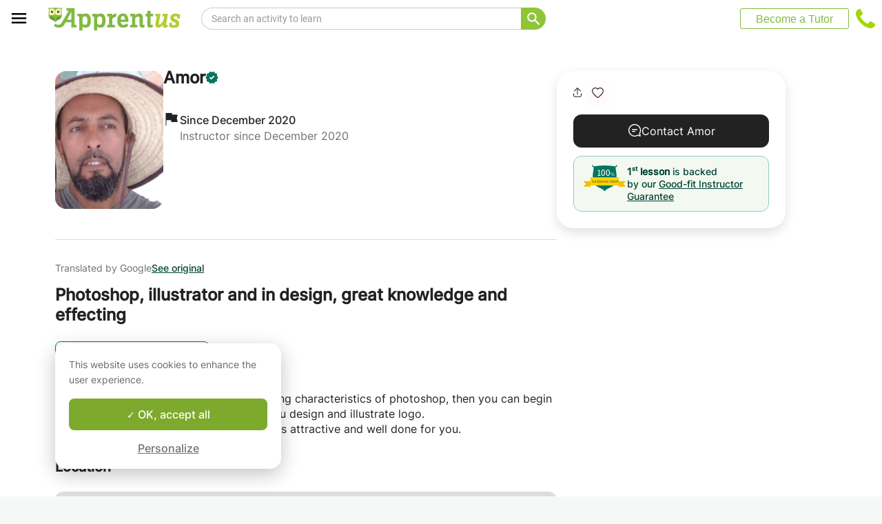

--- FILE ---
content_type: text/javascript;charset=UTF-8
request_url: https://cdn.inspectlet.com/inspectlet.js
body_size: 59580
content:
if(!window.__insp || typeof window.__insp.loaded != 'boolean'){

!function(e,t){"object"==typeof module&&"object"==typeof module.exports?module.exports=e.document?t(e,!0):function(e){if(!e.document)throw new Error("jQuery requires a window with a document");return t(e)}:t(e)}("undefined"!=typeof window?window:this,function(e,t){var n=[],r=e.document,i=n.slice,o=n.concat,s=n.push,a=n.indexOf,u={},l=u.toString,c=u.hasOwnProperty,f={},p=function(e,t){return new p.fn.init(e,t)},d=/^[\s\uFEFF\xA0]+|[\s\uFEFF\xA0]+$/g,h=/^-ms-/,g=/-([\da-z])/gi,v=function(e,t){return t.toUpperCase()};function m(e){var t=!!e&&"length"in e&&e.length,n=p.type(e);return"function"!==n&&!p.isWindow(e)&&("array"===n||0===t||"number"==typeof t&&t>0&&t-1 in e)}p.fn=p.prototype={jquery:"2.2.4",constructor:p,selector:"",length:0,toArray:function(){return i.call(this)},get:function(e){return null!=e?e<0?this[e+this.length]:this[e]:i.call(this)},pushStack:function(e){var t=p.merge(this.constructor(),e);return t.prevObject=this,t.context=this.context,t},each:function(e){return p.each(this,e)},map:function(e){return this.pushStack(p.map(this,function(t,n){return e.call(t,n,t)}))},slice:function(){return this.pushStack(i.apply(this,arguments))},first:function(){return this.eq(0)},last:function(){return this.eq(-1)},eq:function(e){var t=this.length,n=+e+(e<0?t:0);return this.pushStack(n>=0&&n<t?[this[n]]:[])},end:function(){return this.prevObject||this.constructor()},push:s,sort:n.sort,splice:n.splice},p.extend=p.fn.extend=function(){var e,t,n,r,i,o,s=arguments[0]||{},a=1,u=arguments.length,l=!1;for("boolean"==typeof s&&(l=s,s=arguments[a]||{},a++),"object"==typeof s||p.isFunction(s)||(s={}),a===u&&(s=this,a--);a<u;a++)if(null!=(e=arguments[a]))for(t in e)n=s[t],s!==(r=e[t])&&(l&&r&&(p.isPlainObject(r)||(i=p.isArray(r)))?(i?(i=!1,o=n&&p.isArray(n)?n:[]):o=n&&p.isPlainObject(n)?n:{},s[t]=p.extend(l,o,r)):void 0!==r&&(s[t]=r));return s},p.extend({expando:"jQuery"+("2.2.4"+Math.random()).replace(/\D/g,""),isReady:!0,error:function(e){throw new Error(e)},noop:function(){},isFunction:function(e){return"function"===p.type(e)},isArray:Array.isArray,isWindow:function(e){return null!=e&&e===e.window},isNumeric:function(e){var t=e&&e.toString();return!p.isArray(e)&&t-parseFloat(t)+1>=0},isPlainObject:function(e){var t;if("object"!==p.type(e)||e.nodeType||p.isWindow(e))return!1;if(e.constructor&&!c.call(e,"constructor")&&!c.call(e.constructor.prototype||{},"isPrototypeOf"))return!1;for(t in e);return void 0===t||c.call(e,t)},isEmptyObject:function(e){var t;for(t in e)return!1;return!0},type:function(e){return null==e?e+"":"object"==typeof e||"function"==typeof e?u[l.call(e)]||"object":typeof e},globalEval:function(e){var t,n=eval;(e=p.trim(e))&&(1===e.indexOf("use strict")?((t=r.createElement("script")).text=e,r.head.appendChild(t).parentNode.removeChild(t)):n(e))},camelCase:function(e){return e.replace(h,"ms-").replace(g,v)},nodeName:function(e,t){return e.nodeName&&e.nodeName.toLowerCase()===t.toLowerCase()},each:function(e,t){var n,r=0;if(m(e))for(n=e.length;r<n&&!1!==t.call(e[r],r,e[r]);r++);else for(r in e)if(!1===t.call(e[r],r,e[r]))break;return e},trim:function(e){return null==e?"":(e+"").replace(d,"")},makeArray:function(e,t){var n=t||[];return null!=e&&(m(Object(e))?p.merge(n,"string"==typeof e?[e]:e):s.call(n,e)),n},inArray:function(e,t,n){return null==t?-1:a.call(t,e,n)},merge:function(e,t){for(var n=+t.length,r=0,i=e.length;r<n;r++)e[i++]=t[r];return e.length=i,e},grep:function(e,t,n){for(var r=[],i=0,o=e.length,s=!n;i<o;i++)!t(e[i],i)!==s&&r.push(e[i]);return r},map:function(e,t,n){var r,i,s=0,a=[];if(m(e))for(r=e.length;s<r;s++)null!=(i=t(e[s],s,n))&&a.push(i);else for(s in e)null!=(i=t(e[s],s,n))&&a.push(i);return o.apply([],a)},guid:1,proxy:function(e,t){var n,r,o;if("string"==typeof t&&(n=e[t],t=e,e=n),p.isFunction(e))return r=i.call(arguments,2),(o=function(){return e.apply(t||this,r.concat(i.call(arguments)))}).guid=e.guid=e.guid||p.guid++,o},now:Date.now,support:f}),"function"==typeof Symbol&&(p.fn[Symbol.iterator]=n[Symbol.iterator]),p.each("Boolean Number String Function Array Date RegExp Object Error Symbol".split(" "),function(e,t){u["[object "+t+"]"]=t.toLowerCase()});var y=function(e){var t,n,r,i,o,s,a,u,l,c,f,p,d,h,g,v,m,y,x,b="sizzle"+1*new Date,w=e.document,T=0,C=0,k=oe(),E=oe(),N=oe(),S=function(e,t){return e===t&&(f=!0),0},D=1<<31,j={}.hasOwnProperty,A=[],q=A.pop,L=A.push,H=A.push,O=A.slice,F=function(e,t){for(var n=0,r=e.length;n<r;n++)if(e[n]===t)return n;return-1},P="checked|selected|async|autofocus|autoplay|controls|defer|disabled|hidden|ismap|loop|multiple|open|readonly|required|scoped",R="[\\x20\\t\\r\\n\\f]",M="(?:\\\\.|[\\w-]|[^\\x00-\\xa0])+",I="\\["+R+"*("+M+")(?:"+R+"*([*^$|!~]?=)"+R+"*(?:'((?:\\\\.|[^\\\\'])*)'|\"((?:\\\\.|[^\\\\\"])*)\"|("+M+"))|)"+R+"*\\]",W=":("+M+")(?:\\((('((?:\\\\.|[^\\\\'])*)'|\"((?:\\\\.|[^\\\\\"])*)\")|((?:\\\\.|[^\\\\()[\\]]|"+I+")*)|.*)\\)|)",$=new RegExp(R+"+","g"),B=new RegExp("^"+R+"+|((?:^|[^\\\\])(?:\\\\.)*)"+R+"+$","g"),_=new RegExp("^"+R+"*,"+R+"*"),X=new RegExp("^"+R+"*([>+~]|"+R+")"+R+"*"),z=new RegExp("="+R+"*([^\\]'\"]*?)"+R+"*\\]","g"),U=new RegExp(W),V=new RegExp("^"+M+"$"),Y={ID:new RegExp("^#("+M+")"),CLASS:new RegExp("^\\.("+M+")"),TAG:new RegExp("^("+M+"|[*])"),ATTR:new RegExp("^"+I),PSEUDO:new RegExp("^"+W),CHILD:new RegExp("^:(only|first|last|nth|nth-last)-(child|of-type)(?:\\("+R+"*(even|odd|(([+-]|)(\\d*)n|)"+R+"*(?:([+-]|)"+R+"*(\\d+)|))"+R+"*\\)|)","i"),bool:new RegExp("^(?:"+P+")$","i"),needsContext:new RegExp("^"+R+"*[>+~]|:(even|odd|eq|gt|lt|nth|first|last)(?:\\("+R+"*((?:-\\d)?\\d*)"+R+"*\\)|)(?=[^-]|$)","i")},G=/^(?:input|select|textarea|button)$/i,J=/^h\d$/i,K=/^[^{]+\{\s*\[native \w/,Q=/^(?:#([\w-]+)|(\w+)|\.([\w-]+))$/,Z=/[+~]/,ee=/'|\\/g,te=new RegExp("\\\\([\\da-f]{1,6}"+R+"?|("+R+")|.)","ig"),ne=function(e,t,n){var r="0x"+t-65536;return r!=r||n?t:r<0?String.fromCharCode(r+65536):String.fromCharCode(r>>10|55296,1023&r|56320)},re=function(){p()};try{H.apply(A=O.call(w.childNodes),w.childNodes),A[w.childNodes.length].nodeType}catch(e){H={apply:A.length?function(e,t){L.apply(e,O.call(t))}:function(e,t){for(var n=e.length,r=0;e[n++]=t[r++];);e.length=n-1}}}function ie(e,t,r,i){var o,a,l,c,f,h,m,y,T=t&&t.ownerDocument,C=t?t.nodeType:9;if(r=r||[],"string"!=typeof e||!e||1!==C&&9!==C&&11!==C)return r;if(!i&&((t?t.ownerDocument||t:w)!==d&&p(t),t=t||d,g)){if(11!==C&&(h=Q.exec(e)))if(o=h[1]){if(9===C){if(!(l=t.getElementById(o)))return r;if(l.id===o)return r.push(l),r}else if(T&&(l=T.getElementById(o))&&x(t,l)&&l.id===o)return r.push(l),r}else{if(h[2])return H.apply(r,t.getElementsByTagName(e)),r;if((o=h[3])&&n.getElementsByClassName&&t.getElementsByClassName)return H.apply(r,t.getElementsByClassName(o)),r}if(n.qsa&&!N[e+" "]&&(!v||!v.test(e))){if(1!==C)T=t,y=e;else if("object"!==t.nodeName.toLowerCase()){for((c=t.getAttribute("id"))?c=c.replace(ee,"\\$&"):t.setAttribute("id",c=b),a=(m=s(e)).length,f=V.test(c)?"#"+c:"[id='"+c+"']";a--;)m[a]=f+" "+ge(m[a]);y=m.join(","),T=Z.test(e)&&de(t.parentNode)||t}if(y)try{return H.apply(r,T.querySelectorAll(y)),r}catch(e){}finally{c===b&&t.removeAttribute("id")}}}return u(e.replace(B,"$1"),t,r,i)}function oe(){var e=[];return function t(n,i){return e.push(n+" ")>r.cacheLength&&delete t[e.shift()],t[n+" "]=i}}function se(e){return e[b]=!0,e}function ae(e){var t=d.createElement("div");try{return!!e(t)}catch(e){return!1}finally{t.parentNode&&t.parentNode.removeChild(t),t=null}}function ue(e,t){for(var n=e.split("|"),i=n.length;i--;)r.attrHandle[n[i]]=t}function le(e,t){var n=t&&e,r=n&&1===e.nodeType&&1===t.nodeType&&(~t.sourceIndex||D)-(~e.sourceIndex||D);if(r)return r;if(n)for(;n=n.nextSibling;)if(n===t)return-1;return e?1:-1}function ce(e){return function(t){return"input"===t.nodeName.toLowerCase()&&t.type===e}}function fe(e){return function(t){var n=t.nodeName.toLowerCase();return("input"===n||"button"===n)&&t.type===e}}function pe(e){return se(function(t){return t=+t,se(function(n,r){for(var i,o=e([],n.length,t),s=o.length;s--;)n[i=o[s]]&&(n[i]=!(r[i]=n[i]))})})}function de(e){return e&&void 0!==e.getElementsByTagName&&e}for(t in n=ie.support={},o=ie.isXML=function(e){var t=e&&(e.ownerDocument||e).documentElement;return!!t&&"HTML"!==t.nodeName},p=ie.setDocument=function(e){var t,i,s=e?e.ownerDocument||e:w;return s!==d&&9===s.nodeType&&s.documentElement?(h=(d=s).documentElement,g=!o(d),(i=d.defaultView)&&i.top!==i&&(i.addEventListener?i.addEventListener("unload",re,!1):i.attachEvent&&i.attachEvent("onunload",re)),n.attributes=ae(function(e){return e.className="i",!e.getAttribute("className")}),n.getElementsByTagName=ae(function(e){return e.appendChild(d.createComment("")),!e.getElementsByTagName("*").length}),n.getElementsByClassName=K.test(d.getElementsByClassName),n.getById=ae(function(e){return h.appendChild(e).id=b,!d.getElementsByName||!d.getElementsByName(b).length}),n.getById?(r.find.ID=function(e,t){if(void 0!==t.getElementById&&g){var n=t.getElementById(e);return n?[n]:[]}},r.filter.ID=function(e){var t=e.replace(te,ne);return function(e){return e.getAttribute("id")===t}}):(delete r.find.ID,r.filter.ID=function(e){var t=e.replace(te,ne);return function(e){var n=void 0!==e.getAttributeNode&&e.getAttributeNode("id");return n&&n.value===t}}),r.find.TAG=n.getElementsByTagName?function(e,t){return void 0!==t.getElementsByTagName?t.getElementsByTagName(e):n.qsa?t.querySelectorAll(e):void 0}:function(e,t){var n,r=[],i=0,o=t.getElementsByTagName(e);if("*"===e){for(;n=o[i++];)1===n.nodeType&&r.push(n);return r}return o},r.find.CLASS=n.getElementsByClassName&&function(e,t){if(void 0!==t.getElementsByClassName&&g)return t.getElementsByClassName(e)},m=[],v=[],(n.qsa=K.test(d.querySelectorAll))&&(ae(function(e){h.appendChild(e).innerHTML="<a id='"+b+"'></a><select id='"+b+"-\r\\' msallowcapture=''><option selected=''></option></select>",e.querySelectorAll("[msallowcapture^='']").length&&v.push("[*^$]="+R+"*(?:''|\"\")"),e.querySelectorAll("[selected]").length||v.push("\\["+R+"*(?:value|"+P+")"),e.querySelectorAll("[id~="+b+"-]").length||v.push("~="),e.querySelectorAll(":checked").length||v.push(":checked"),e.querySelectorAll("a#"+b+"+*").length||v.push(".#.+[+~]")}),ae(function(e){var t=d.createElement("input");t.setAttribute("type","hidden"),e.appendChild(t).setAttribute("name","D"),e.querySelectorAll("[name=d]").length&&v.push("name"+R+"*[*^$|!~]?="),e.querySelectorAll(":enabled").length||v.push(":enabled",":disabled"),e.querySelectorAll("*,:x"),v.push(",.*:")})),(n.matchesSelector=K.test(y=h.matches||h.webkitMatchesSelector||h.mozMatchesSelector||h.oMatchesSelector||h.msMatchesSelector))&&ae(function(e){n.disconnectedMatch=y.call(e,"div"),y.call(e,"[s!='']:x"),m.push("!=",W)}),v=v.length&&new RegExp(v.join("|")),m=m.length&&new RegExp(m.join("|")),t=K.test(h.compareDocumentPosition),x=t||K.test(h.contains)?function(e,t){var n=9===e.nodeType?e.documentElement:e,r=t&&t.parentNode;return e===r||!(!r||1!==r.nodeType||!(n.contains?n.contains(r):e.compareDocumentPosition&&16&e.compareDocumentPosition(r)))}:function(e,t){if(t)for(;t=t.parentNode;)if(t===e)return!0;return!1},S=t?function(e,t){if(e===t)return f=!0,0;var r=!e.compareDocumentPosition-!t.compareDocumentPosition;return r||(1&(r=(e.ownerDocument||e)===(t.ownerDocument||t)?e.compareDocumentPosition(t):1)||!n.sortDetached&&t.compareDocumentPosition(e)===r?e===d||e.ownerDocument===w&&x(w,e)?-1:t===d||t.ownerDocument===w&&x(w,t)?1:c?F(c,e)-F(c,t):0:4&r?-1:1)}:function(e,t){if(e===t)return f=!0,0;var n,r=0,i=e.parentNode,o=t.parentNode,s=[e],a=[t];if(!i||!o)return e===d?-1:t===d?1:i?-1:o?1:c?F(c,e)-F(c,t):0;if(i===o)return le(e,t);for(n=e;n=n.parentNode;)s.unshift(n);for(n=t;n=n.parentNode;)a.unshift(n);for(;s[r]===a[r];)r++;return r?le(s[r],a[r]):s[r]===w?-1:a[r]===w?1:0},d):d},ie.matches=function(e,t){return ie(e,null,null,t)},ie.matchesSelector=function(e,t){if((e.ownerDocument||e)!==d&&p(e),t=t.replace(z,"='$1']"),n.matchesSelector&&g&&!N[t+" "]&&(!m||!m.test(t))&&(!v||!v.test(t)))try{var r=y.call(e,t);if(r||n.disconnectedMatch||e.document&&11!==e.document.nodeType)return r}catch(e){}return ie(t,d,null,[e]).length>0},ie.contains=function(e,t){return(e.ownerDocument||e)!==d&&p(e),x(e,t)},ie.attr=function(e,t){(e.ownerDocument||e)!==d&&p(e);var i=r.attrHandle[t.toLowerCase()],o=i&&j.call(r.attrHandle,t.toLowerCase())?i(e,t,!g):void 0;return void 0!==o?o:n.attributes||!g?e.getAttribute(t):(o=e.getAttributeNode(t))&&o.specified?o.value:null},ie.error=function(e){throw new Error("Syntax error, unrecognized expression: "+e)},ie.uniqueSort=function(e){var t,r=[],i=0,o=0;if(f=!n.detectDuplicates,c=!n.sortStable&&e.slice(0),e.sort(S),f){for(;t=e[o++];)t===e[o]&&(i=r.push(o));for(;i--;)e.splice(r[i],1)}return c=null,e},i=ie.getText=function(e){var t,n="",r=0,o=e.nodeType;if(o){if(1===o||9===o||11===o){if("string"==typeof e.textContent)return e.textContent;for(e=e.firstChild;e;e=e.nextSibling)n+=i(e)}else if(3===o||4===o)return e.nodeValue}else for(;t=e[r++];)n+=i(t);return n},(r=ie.selectors={cacheLength:50,createPseudo:se,match:Y,attrHandle:{},find:{},relative:{">":{dir:"parentNode",first:!0}," ":{dir:"parentNode"},"+":{dir:"previousSibling",first:!0},"~":{dir:"previousSibling"}},preFilter:{ATTR:function(e){return e[1]=e[1].replace(te,ne),e[3]=(e[3]||e[4]||e[5]||"").replace(te,ne),"~="===e[2]&&(e[3]=" "+e[3]+" "),e.slice(0,4)},CHILD:function(e){return e[1]=e[1].toLowerCase(),"nth"===e[1].slice(0,3)?(e[3]||ie.error(e[0]),e[4]=+(e[4]?e[5]+(e[6]||1):2*("even"===e[3]||"odd"===e[3])),e[5]=+(e[7]+e[8]||"odd"===e[3])):e[3]&&ie.error(e[0]),e},PSEUDO:function(e){var t,n=!e[6]&&e[2];return Y.CHILD.test(e[0])?null:(e[3]?e[2]=e[4]||e[5]||"":n&&U.test(n)&&(t=s(n,!0))&&(t=n.indexOf(")",n.length-t)-n.length)&&(e[0]=e[0].slice(0,t),e[2]=n.slice(0,t)),e.slice(0,3))}},filter:{TAG:function(e){var t=e.replace(te,ne).toLowerCase();return"*"===e?function(){return!0}:function(e){return e.nodeName&&e.nodeName.toLowerCase()===t}},CLASS:function(e){var t=k[e+" "];return t||(t=new RegExp("(^|"+R+")"+e+"("+R+"|$)"))&&k(e,function(e){return t.test("string"==typeof e.className&&e.className||void 0!==e.getAttribute&&e.getAttribute("class")||"")})},ATTR:function(e,t,n){return function(r){var i=ie.attr(r,e);return null==i?"!="===t:!t||(i+="","="===t?i===n:"!="===t?i!==n:"^="===t?n&&0===i.indexOf(n):"*="===t?n&&i.indexOf(n)>-1:"$="===t?n&&i.slice(-n.length)===n:"~="===t?(" "+i.replace($," ")+" ").indexOf(n)>-1:"|="===t&&(i===n||i.slice(0,n.length+1)===n+"-"))}},CHILD:function(e,t,n,r,i){var o="nth"!==e.slice(0,3),s="last"!==e.slice(-4),a="of-type"===t;return 1===r&&0===i?function(e){return!!e.parentNode}:function(t,n,u){var l,c,f,p,d,h,g=o!==s?"nextSibling":"previousSibling",v=t.parentNode,m=a&&t.nodeName.toLowerCase(),y=!u&&!a,x=!1;if(v){if(o){for(;g;){for(p=t;p=p[g];)if(a?p.nodeName.toLowerCase()===m:1===p.nodeType)return!1;h=g="only"===e&&!h&&"nextSibling"}return!0}if(h=[s?v.firstChild:v.lastChild],s&&y){for(x=(d=(l=(c=(f=(p=v)[b]||(p[b]={}))[p.uniqueID]||(f[p.uniqueID]={}))[e]||[])[0]===T&&l[1])&&l[2],p=d&&v.childNodes[d];p=++d&&p&&p[g]||(x=d=0)||h.pop();)if(1===p.nodeType&&++x&&p===t){c[e]=[T,d,x];break}}else if(y&&(x=d=(l=(c=(f=(p=t)[b]||(p[b]={}))[p.uniqueID]||(f[p.uniqueID]={}))[e]||[])[0]===T&&l[1]),!1===x)for(;(p=++d&&p&&p[g]||(x=d=0)||h.pop())&&((a?p.nodeName.toLowerCase()!==m:1!==p.nodeType)||!++x||(y&&((c=(f=p[b]||(p[b]={}))[p.uniqueID]||(f[p.uniqueID]={}))[e]=[T,x]),p!==t)););return(x-=i)===r||x%r==0&&x/r>=0}}},PSEUDO:function(e,t){var n,i=r.pseudos[e]||r.setFilters[e.toLowerCase()]||ie.error("unsupported pseudo: "+e);return i[b]?i(t):i.length>1?(n=[e,e,"",t],r.setFilters.hasOwnProperty(e.toLowerCase())?se(function(e,n){for(var r,o=i(e,t),s=o.length;s--;)e[r=F(e,o[s])]=!(n[r]=o[s])}):function(e){return i(e,0,n)}):i}},pseudos:{not:se(function(e){var t=[],n=[],r=a(e.replace(B,"$1"));return r[b]?se(function(e,t,n,i){for(var o,s=r(e,null,i,[]),a=e.length;a--;)(o=s[a])&&(e[a]=!(t[a]=o))}):function(e,i,o){return t[0]=e,r(t,null,o,n),t[0]=null,!n.pop()}}),has:se(function(e){return function(t){return ie(e,t).length>0}}),contains:se(function(e){return e=e.replace(te,ne),function(t){return(t.textContent||t.innerText||i(t)).indexOf(e)>-1}}),lang:se(function(e){return V.test(e||"")||ie.error("unsupported lang: "+e),e=e.replace(te,ne).toLowerCase(),function(t){var n;do{if(n=g?t.lang:t.getAttribute("xml:lang")||t.getAttribute("lang"))return(n=n.toLowerCase())===e||0===n.indexOf(e+"-")}while((t=t.parentNode)&&1===t.nodeType);return!1}}),target:function(t){var n=e.location&&e.location.hash;return n&&n.slice(1)===t.id},root:function(e){return e===h},focus:function(e){return e===d.activeElement&&(!d.hasFocus||d.hasFocus())&&!!(e.type||e.href||~e.tabIndex)},enabled:function(e){return!1===e.disabled},disabled:function(e){return!0===e.disabled},checked:function(e){var t=e.nodeName.toLowerCase();return"input"===t&&!!e.checked||"option"===t&&!!e.selected},selected:function(e){return e.parentNode&&e.parentNode.selectedIndex,!0===e.selected},empty:function(e){for(e=e.firstChild;e;e=e.nextSibling)if(e.nodeType<6)return!1;return!0},parent:function(e){return!r.pseudos.empty(e)},header:function(e){return J.test(e.nodeName)},input:function(e){return G.test(e.nodeName)},button:function(e){var t=e.nodeName.toLowerCase();return"input"===t&&"button"===e.type||"button"===t},text:function(e){var t;return"input"===e.nodeName.toLowerCase()&&"text"===e.type&&(null==(t=e.getAttribute("type"))||"text"===t.toLowerCase())},first:pe(function(){return[0]}),last:pe(function(e,t){return[t-1]}),eq:pe(function(e,t,n){return[n<0?n+t:n]}),even:pe(function(e,t){for(var n=0;n<t;n+=2)e.push(n);return e}),odd:pe(function(e,t){for(var n=1;n<t;n+=2)e.push(n);return e}),lt:pe(function(e,t,n){for(var r=n<0?n+t:n;--r>=0;)e.push(r);return e}),gt:pe(function(e,t,n){for(var r=n<0?n+t:n;++r<t;)e.push(r);return e})}}).pseudos.nth=r.pseudos.eq,{radio:!0,checkbox:!0,file:!0,password:!0,image:!0})r.pseudos[t]=ce(t);for(t in{submit:!0,reset:!0})r.pseudos[t]=fe(t);function he(){}function ge(e){for(var t=0,n=e.length,r="";t<n;t++)r+=e[t].value;return r}function ve(e,t,n){var r=t.dir,i=n&&"parentNode"===r,o=C++;return t.first?function(t,n,o){for(;t=t[r];)if(1===t.nodeType||i)return e(t,n,o)}:function(t,n,s){var a,u,l,c=[T,o];if(s){for(;t=t[r];)if((1===t.nodeType||i)&&e(t,n,s))return!0}else for(;t=t[r];)if(1===t.nodeType||i){if((a=(u=(l=t[b]||(t[b]={}))[t.uniqueID]||(l[t.uniqueID]={}))[r])&&a[0]===T&&a[1]===o)return c[2]=a[2];if(u[r]=c,c[2]=e(t,n,s))return!0}}}function me(e){return e.length>1?function(t,n,r){for(var i=e.length;i--;)if(!e[i](t,n,r))return!1;return!0}:e[0]}function ye(e,t,n,r,i){for(var o,s=[],a=0,u=e.length,l=null!=t;a<u;a++)(o=e[a])&&(n&&!n(o,r,i)||(s.push(o),l&&t.push(a)));return s}function xe(e,t,n,r,i,o){return r&&!r[b]&&(r=xe(r)),i&&!i[b]&&(i=xe(i,o)),se(function(o,s,a,u){var l,c,f,p=[],d=[],h=s.length,g=o||function(e,t,n){for(var r=0,i=t.length;r<i;r++)ie(e,t[r],n);return n}(t||"*",a.nodeType?[a]:a,[]),v=!e||!o&&t?g:ye(g,p,e,a,u),m=n?i||(o?e:h||r)?[]:s:v;if(n&&n(v,m,a,u),r)for(l=ye(m,d),r(l,[],a,u),c=l.length;c--;)(f=l[c])&&(m[d[c]]=!(v[d[c]]=f));if(o){if(i||e){if(i){for(l=[],c=m.length;c--;)(f=m[c])&&l.push(v[c]=f);i(null,m=[],l,u)}for(c=m.length;c--;)(f=m[c])&&(l=i?F(o,f):p[c])>-1&&(o[l]=!(s[l]=f))}}else m=ye(m===s?m.splice(h,m.length):m),i?i(null,s,m,u):H.apply(s,m)})}function be(e){for(var t,n,i,o=e.length,s=r.relative[e[0].type],a=s||r.relative[" "],u=s?1:0,c=ve(function(e){return e===t},a,!0),f=ve(function(e){return F(t,e)>-1},a,!0),p=[function(e,n,r){var i=!s&&(r||n!==l)||((t=n).nodeType?c(e,n,r):f(e,n,r));return t=null,i}];u<o;u++)if(n=r.relative[e[u].type])p=[ve(me(p),n)];else{if((n=r.filter[e[u].type].apply(null,e[u].matches))[b]){for(i=++u;i<o&&!r.relative[e[i].type];i++);return xe(u>1&&me(p),u>1&&ge(e.slice(0,u-1).concat({value:" "===e[u-2].type?"*":""})).replace(B,"$1"),n,u<i&&be(e.slice(u,i)),i<o&&be(e=e.slice(i)),i<o&&ge(e))}p.push(n)}return me(p)}return he.prototype=r.filters=r.pseudos,r.setFilters=new he,s=ie.tokenize=function(e,t){var n,i,o,s,a,u,l,c=E[e+" "];if(c)return t?0:c.slice(0);for(a=e,u=[],l=r.preFilter;a;){for(s in n&&!(i=_.exec(a))||(i&&(a=a.slice(i[0].length)||a),u.push(o=[])),n=!1,(i=X.exec(a))&&(n=i.shift(),o.push({value:n,type:i[0].replace(B," ")}),a=a.slice(n.length)),r.filter)!(i=Y[s].exec(a))||l[s]&&!(i=l[s](i))||(n=i.shift(),o.push({value:n,type:s,matches:i}),a=a.slice(n.length));if(!n)break}return t?a.length:a?ie.error(e):E(e,u).slice(0)},a=ie.compile=function(e,t){var n,i=[],o=[],a=N[e+" "];if(!a){for(t||(t=s(e)),n=t.length;n--;)(a=be(t[n]))[b]?i.push(a):o.push(a);(a=N(e,function(e,t){var n=t.length>0,i=e.length>0,o=function(o,s,a,u,c){var f,h,v,m=0,y="0",x=o&&[],b=[],w=l,C=o||i&&r.find.TAG("*",c),k=T+=null==w?1:Math.random()||.1,E=C.length;for(c&&(l=s===d||s||c);y!==E&&null!=(f=C[y]);y++){if(i&&f){for(h=0,s||f.ownerDocument===d||(p(f),a=!g);v=e[h++];)if(v(f,s||d,a)){u.push(f);break}c&&(T=k)}n&&((f=!v&&f)&&m--,o&&x.push(f))}if(m+=y,n&&y!==m){for(h=0;v=t[h++];)v(x,b,s,a);if(o){if(m>0)for(;y--;)x[y]||b[y]||(b[y]=q.call(u));b=ye(b)}H.apply(u,b),c&&!o&&b.length>0&&m+t.length>1&&ie.uniqueSort(u)}return c&&(T=k,l=w),x};return n?se(o):o}(o,i))).selector=e}return a},u=ie.select=function(e,t,i,o){var u,l,c,f,p,d="function"==typeof e&&e,h=!o&&s(e=d.selector||e);if(i=i||[],1===h.length){if((l=h[0]=h[0].slice(0)).length>2&&"ID"===(c=l[0]).type&&n.getById&&9===t.nodeType&&g&&r.relative[l[1].type]){if(!(t=(r.find.ID(c.matches[0].replace(te,ne),t)||[])[0]))return i;d&&(t=t.parentNode),e=e.slice(l.shift().value.length)}for(u=Y.needsContext.test(e)?0:l.length;u--&&(c=l[u],!r.relative[f=c.type]);)if((p=r.find[f])&&(o=p(c.matches[0].replace(te,ne),Z.test(l[0].type)&&de(t.parentNode)||t))){if(l.splice(u,1),!(e=o.length&&ge(l)))return H.apply(i,o),i;break}}return(d||a(e,h))(o,t,!g,i,!t||Z.test(e)&&de(t.parentNode)||t),i},n.sortStable=b.split("").sort(S).join("")===b,n.detectDuplicates=!!f,p(),n.sortDetached=ae(function(e){return 1&e.compareDocumentPosition(d.createElement("div"))}),ae(function(e){return e.innerHTML="<a href='#'></a>","#"===e.firstChild.getAttribute("href")})||ue("type|href|height|width",function(e,t,n){if(!n)return e.getAttribute(t,"type"===t.toLowerCase()?1:2)}),n.attributes&&ae(function(e){return e.innerHTML="<input/>",e.firstChild.setAttribute("value",""),""===e.firstChild.getAttribute("value")})||ue("value",function(e,t,n){if(!n&&"input"===e.nodeName.toLowerCase())return e.defaultValue}),ae(function(e){return null==e.getAttribute("disabled")})||ue(P,function(e,t,n){var r;if(!n)return!0===e[t]?t.toLowerCase():(r=e.getAttributeNode(t))&&r.specified?r.value:null}),ie}(e);p.find=y,p.expr=y.selectors,p.expr[":"]=p.expr.pseudos,p.uniqueSort=p.unique=y.uniqueSort,p.text=y.getText,p.isXMLDoc=y.isXML,p.contains=y.contains;var x=function(e,t,n){for(var r=[],i=void 0!==n;(e=e[t])&&9!==e.nodeType;)if(1===e.nodeType){if(i&&p(e).is(n))break;r.push(e)}return r},b=function(e,t){for(var n=[];e;e=e.nextSibling)1===e.nodeType&&e!==t&&n.push(e);return n},w=p.expr.match.needsContext,T=/^<([\w-]+)\s*\/?>(?:<\/\1>|)$/,C=/^.[^:#\[\.,]*$/;function k(e,t,n){if(p.isFunction(t))return p.grep(e,function(e,r){return!!t.call(e,r,e)!==n});if(t.nodeType)return p.grep(e,function(e){return e===t!==n});if("string"==typeof t){if(C.test(t))return p.filter(t,e,n);t=p.filter(t,e)}return p.grep(e,function(e){return a.call(t,e)>-1!==n})}p.filter=function(e,t,n){var r=t[0];return n&&(e=":not("+e+")"),1===t.length&&1===r.nodeType?p.find.matchesSelector(r,e)?[r]:[]:p.find.matches(e,p.grep(t,function(e){return 1===e.nodeType}))},p.fn.extend({find:function(e){var t,n=this.length,r=[],i=this;if("string"!=typeof e)return this.pushStack(p(e).filter(function(){for(t=0;t<n;t++)if(p.contains(i[t],this))return!0}));for(t=0;t<n;t++)p.find(e,i[t],r);return(r=this.pushStack(n>1?p.unique(r):r)).selector=this.selector?this.selector+" "+e:e,r},filter:function(e){return this.pushStack(k(this,e||[],!1))},not:function(e){return this.pushStack(k(this,e||[],!0))},is:function(e){return!!k(this,"string"==typeof e&&w.test(e)?p(e):e||[],!1).length}});var E,N=/^(?:\s*(<[\w\W]+>)[^>]*|#([\w-]*))$/;(p.fn.init=function(e,t,n){var i,o;if(!e)return this;if(n=n||E,"string"==typeof e){if(!(i="<"===e[0]&&">"===e[e.length-1]&&e.length>=3?[null,e,null]:N.exec(e))||!i[1]&&t)return!t||t.jquery?(t||n).find(e):this.constructor(t).find(e);if(i[1]){if(t=t instanceof p?t[0]:t,p.merge(this,p.parseHTML(i[1],t&&t.nodeType?t.ownerDocument||t:r,!0)),T.test(i[1])&&p.isPlainObject(t))for(i in t)p.isFunction(this[i])?this[i](t[i]):this.attr(i,t[i]);return this}return(o=r.getElementById(i[2]))&&o.parentNode&&(this.length=1,this[0]=o),this.context=r,this.selector=e,this}return e.nodeType?(this.context=this[0]=e,this.length=1,this):p.isFunction(e)?void 0!==n.ready?n.ready(e):e(p):(void 0!==e.selector&&(this.selector=e.selector,this.context=e.context),p.makeArray(e,this))}).prototype=p.fn,E=p(r);var S=/^(?:parents|prev(?:Until|All))/,D={children:!0,contents:!0,next:!0,prev:!0};function j(e,t){for(;(e=e[t])&&1!==e.nodeType;);return e}p.fn.extend({has:function(e){var t=p(e,this),n=t.length;return this.filter(function(){for(var e=0;e<n;e++)if(p.contains(this,t[e]))return!0})},closest:function(e,t){for(var n,r=0,i=this.length,o=[],s=w.test(e)||"string"!=typeof e?p(e,t||this.context):0;r<i;r++)for(n=this[r];n&&n!==t;n=n.parentNode)if(n.nodeType<11&&(s?s.index(n)>-1:1===n.nodeType&&p.find.matchesSelector(n,e))){o.push(n);break}return this.pushStack(o.length>1?p.uniqueSort(o):o)},index:function(e){return e?"string"==typeof e?a.call(p(e),this[0]):a.call(this,e.jquery?e[0]:e):this[0]&&this[0].parentNode?this.first().prevAll().length:-1},add:function(e,t){return this.pushStack(p.uniqueSort(p.merge(this.get(),p(e,t))))},addBack:function(e){return this.add(null==e?this.prevObject:this.prevObject.filter(e))}}),p.each({parent:function(e){var t=e.parentNode;return t&&11!==t.nodeType?t:null},parents:function(e){return x(e,"parentNode")},parentsUntil:function(e,t,n){return x(e,"parentNode",n)},next:function(e){return j(e,"nextSibling")},prev:function(e){return j(e,"previousSibling")},nextAll:function(e){return x(e,"nextSibling")},prevAll:function(e){return x(e,"previousSibling")},nextUntil:function(e,t,n){return x(e,"nextSibling",n)},prevUntil:function(e,t,n){return x(e,"previousSibling",n)},siblings:function(e){return b((e.parentNode||{}).firstChild,e)},children:function(e){return b(e.firstChild)},contents:function(e){return e.contentDocument||p.merge([],e.childNodes)}},function(e,t){p.fn[e]=function(n,r){var i=p.map(this,t,n);return"Until"!==e.slice(-5)&&(r=n),r&&"string"==typeof r&&(i=p.filter(r,i)),this.length>1&&(D[e]||p.uniqueSort(i),S.test(e)&&i.reverse()),this.pushStack(i)}});var A,q=/\S+/g;function L(){r.removeEventListener("DOMContentLoaded",L),e.removeEventListener("load",L),p.ready()}p.Callbacks=function(e){e="string"==typeof e?function(e){var t={};return p.each(e.match(q)||[],function(e,n){t[n]=!0}),t}(e):p.extend({},e);var t,n,r,i,o=[],s=[],a=-1,u=function(){for(i=e.once,r=t=!0;s.length;a=-1)for(n=s.shift();++a<o.length;)!1===o[a].apply(n[0],n[1])&&e.stopOnFalse&&(a=o.length,n=!1);e.memory||(n=!1),t=!1,i&&(o=n?[]:"")},l={add:function(){return o&&(n&&!t&&(a=o.length-1,s.push(n)),function t(n){p.each(n,function(n,r){p.isFunction(r)?e.unique&&l.has(r)||o.push(r):r&&r.length&&"string"!==p.type(r)&&t(r)})}(arguments),n&&!t&&u()),this},remove:function(){return p.each(arguments,function(e,t){for(var n;(n=p.inArray(t,o,n))>-1;)o.splice(n,1),n<=a&&a--}),this},has:function(e){return e?p.inArray(e,o)>-1:o.length>0},empty:function(){return o&&(o=[]),this},disable:function(){return i=s=[],o=n="",this},disabled:function(){return!o},lock:function(){return i=s=[],n||(o=n=""),this},locked:function(){return!!i},fireWith:function(e,n){return i||(n=[e,(n=n||[]).slice?n.slice():n],s.push(n),t||u()),this},fire:function(){return l.fireWith(this,arguments),this},fired:function(){return!!r}};return l},p.extend({Deferred:function(e){var t=[["resolve","done",p.Callbacks("once memory"),"resolved"],["reject","fail",p.Callbacks("once memory"),"rejected"],["notify","progress",p.Callbacks("memory")]],n="pending",r={state:function(){return n},always:function(){return i.done(arguments).fail(arguments),this},then:function(){var e=arguments;return p.Deferred(function(n){p.each(t,function(t,o){var s=p.isFunction(e[t])&&e[t];i[o[1]](function(){var e=s&&s.apply(this,arguments);e&&p.isFunction(e.promise)?e.promise().progress(n.notify).done(n.resolve).fail(n.reject):n[o[0]+"With"](this===r?n.promise():this,s?[e]:arguments)})}),e=null}).promise()},promise:function(e){return null!=e?p.extend(e,r):r}},i={};return r.pipe=r.then,p.each(t,function(e,o){var s=o[2],a=o[3];r[o[1]]=s.add,a&&s.add(function(){n=a},t[1^e][2].disable,t[2][2].lock),i[o[0]]=function(){return i[o[0]+"With"](this===i?r:this,arguments),this},i[o[0]+"With"]=s.fireWith}),r.promise(i),e&&e.call(i,i),i},when:function(e){var t,n,r,o=0,s=i.call(arguments),a=s.length,u=1!==a||e&&p.isFunction(e.promise)?a:0,l=1===u?e:p.Deferred(),c=function(e,n,r){return function(o){n[e]=this,r[e]=arguments.length>1?i.call(arguments):o,r===t?l.notifyWith(n,r):--u||l.resolveWith(n,r)}};if(a>1)for(t=new Array(a),n=new Array(a),r=new Array(a);o<a;o++)s[o]&&p.isFunction(s[o].promise)?s[o].promise().progress(c(o,n,t)).done(c(o,r,s)).fail(l.reject):--u;return u||l.resolveWith(r,s),l.promise()}}),p.fn.ready=function(e){return p.ready.promise().done(e),this},p.extend({isReady:!1,readyWait:1,holdReady:function(e){e?p.readyWait++:p.ready(!0)},ready:function(e){(!0===e?--p.readyWait:p.isReady)||(p.isReady=!0,!0!==e&&--p.readyWait>0||(A.resolveWith(r,[p]),p.fn.triggerHandler&&(p(r).triggerHandler("ready"),p(r).off("ready"))))}}),p.ready.promise=function(t){return A||(A=p.Deferred(),"complete"===r.readyState||"loading"!==r.readyState&&!r.documentElement.doScroll?e.setTimeout(p.ready):(r.addEventListener("DOMContentLoaded",L),e.addEventListener("load",L))),A.promise(t)},p.ready.promise();var H=function(e,t,n,r,i,o,s){var a=0,u=e.length,l=null==n;if("object"===p.type(n))for(a in i=!0,n)H(e,t,a,n[a],!0,o,s);else if(void 0!==r&&(i=!0,p.isFunction(r)||(s=!0),l&&(s?(t.call(e,r),t=null):(l=t,t=function(e,t,n){return l.call(p(e),n)})),t))for(;a<u;a++)t(e[a],n,s?r:r.call(e[a],a,t(e[a],n)));return i?e:l?t.call(e):u?t(e[0],n):o},O=function(e){return 1===e.nodeType||9===e.nodeType||!+e.nodeType};function F(){this.expando=p.expando+F.uid++}F.uid=1,F.prototype={register:function(e,t){var n=t||{};return e.nodeType?e[this.expando]=n:Object.defineProperty(e,this.expando,{value:n,writable:!0,configurable:!0}),e[this.expando]},cache:function(e){if(!O(e))return{};var t=e[this.expando];return t||(t={},O(e)&&(e.nodeType?e[this.expando]=t:Object.defineProperty(e,this.expando,{value:t,configurable:!0}))),t},set:function(e,t,n){var r,i=this.cache(e);if("string"==typeof t)i[t]=n;else for(r in t)i[r]=t[r];return i},get:function(e,t){return void 0===t?this.cache(e):e[this.expando]&&e[this.expando][t]},access:function(e,t,n){var r;return void 0===t||t&&"string"==typeof t&&void 0===n?void 0!==(r=this.get(e,t))?r:this.get(e,p.camelCase(t)):(this.set(e,t,n),void 0!==n?n:t)},remove:function(e,t){var n,r,i,o=e[this.expando];if(void 0!==o){if(void 0===t)this.register(e);else{p.isArray(t)?r=t.concat(t.map(p.camelCase)):(i=p.camelCase(t),r=t in o?[t,i]:(r=i)in o?[r]:r.match(q)||[]),n=r.length;for(;n--;)delete o[r[n]]}(void 0===t||p.isEmptyObject(o))&&(e.nodeType?e[this.expando]=void 0:delete e[this.expando])}},hasData:function(e){var t=e[this.expando];return void 0!==t&&!p.isEmptyObject(t)}};var P=new F,R=new F,M=/^(?:\{[\w\W]*\}|\[[\w\W]*\])$/,I=/[A-Z]/g;function W(e,t,n){var r;if(void 0===n&&1===e.nodeType)if(r="data-"+t.replace(I,"-$&").toLowerCase(),"string"==typeof(n=e.getAttribute(r))){try{n="true"===n||"false"!==n&&("null"===n?null:+n+""===n?+n:M.test(n)?p.parseJSON(n):n)}catch(e){}R.set(e,t,n)}else n=void 0;return n}p.extend({hasData:function(e){return R.hasData(e)||P.hasData(e)},data:function(e,t,n){return R.access(e,t,n)},removeData:function(e,t){R.remove(e,t)},_data:function(e,t,n){return P.access(e,t,n)},_removeData:function(e,t){P.remove(e,t)}}),p.fn.extend({data:function(e,t){var n,r,i,o=this[0],s=o&&o.attributes;if(void 0===e){if(this.length&&(i=R.get(o),1===o.nodeType&&!P.get(o,"hasDataAttrs"))){for(n=s.length;n--;)s[n]&&0===(r=s[n].name).indexOf("data-")&&(r=p.camelCase(r.slice(5)),W(o,r,i[r]));P.set(o,"hasDataAttrs",!0)}return i}return"object"==typeof e?this.each(function(){R.set(this,e)}):H(this,function(t){var n,r;if(o&&void 0===t)return void 0!==(n=R.get(o,e)||R.get(o,e.replace(I,"-$&").toLowerCase()))?n:(r=p.camelCase(e),void 0!==(n=R.get(o,r))?n:void 0!==(n=W(o,r,void 0))?n:void 0);r=p.camelCase(e),this.each(function(){var n=R.get(this,r);R.set(this,r,t),e.indexOf("-")>-1&&void 0!==n&&R.set(this,e,t)})},null,t,arguments.length>1,null,!0)},removeData:function(e){return this.each(function(){R.remove(this,e)})}}),p.extend({queue:function(e,t,n){var r;if(e)return t=(t||"fx")+"queue",r=P.get(e,t),n&&(!r||p.isArray(n)?r=P.access(e,t,p.makeArray(n)):r.push(n)),r||[]},dequeue:function(e,t){t=t||"fx";var n=p.queue(e,t),r=n.length,i=n.shift(),o=p._queueHooks(e,t);"inprogress"===i&&(i=n.shift(),r--),i&&("fx"===t&&n.unshift("inprogress"),delete o.stop,i.call(e,function(){p.dequeue(e,t)},o)),!r&&o&&o.empty.fire()},_queueHooks:function(e,t){var n=t+"queueHooks";return P.get(e,n)||P.access(e,n,{empty:p.Callbacks("once memory").add(function(){P.remove(e,[t+"queue",n])})})}}),p.fn.extend({queue:function(e,t){var n=2;return"string"!=typeof e&&(t=e,e="fx",n--),arguments.length<n?p.queue(this[0],e):void 0===t?this:this.each(function(){var n=p.queue(this,e,t);p._queueHooks(this,e),"fx"===e&&"inprogress"!==n[0]&&p.dequeue(this,e)})},dequeue:function(e){return this.each(function(){p.dequeue(this,e)})},clearQueue:function(e){return this.queue(e||"fx",[])},promise:function(e,t){var n,r=1,i=p.Deferred(),o=this,s=this.length,a=function(){--r||i.resolveWith(o,[o])};for("string"!=typeof e&&(t=e,e=void 0),e=e||"fx";s--;)(n=P.get(o[s],e+"queueHooks"))&&n.empty&&(r++,n.empty.add(a));return a(),i.promise(t)}});var $=/[+-]?(?:\d*\.|)\d+(?:[eE][+-]?\d+|)/.source,B=new RegExp("^(?:([+-])=|)("+$+")([a-z%]*)$","i"),_=["Top","Right","Bottom","Left"],X=function(e,t){return e=t||e,"none"===p.css(e,"display")||!p.contains(e.ownerDocument,e)};function z(e,t,n,r){var i,o=1,s=20,a=r?function(){return r.cur()}:function(){return p.css(e,t,"")},u=a(),l=n&&n[3]||(p.cssNumber[t]?"":"px"),c=(p.cssNumber[t]||"px"!==l&&+u)&&B.exec(p.css(e,t));if(c&&c[3]!==l){l=l||c[3],n=n||[],c=+u||1;do{c/=o=o||".5",p.style(e,t,c+l)}while(o!==(o=a()/u)&&1!==o&&--s)}return n&&(c=+c||+u||0,i=n[1]?c+(n[1]+1)*n[2]:+n[2],r&&(r.unit=l,r.start=c,r.end=i)),i}var U=/^(?:checkbox|radio)$/i,V=/<([\w:-]+)/,Y=/^$|\/(?:java|ecma)script/i,G={option:[1,"<select multiple='multiple'>","</select>"],thead:[1,"<table>","</table>"],col:[2,"<table><colgroup>","</colgroup></table>"],tr:[2,"<table><tbody>","</tbody></table>"],td:[3,"<table><tbody><tr>","</tr></tbody></table>"],_default:[0,"",""]};function J(e,t){var n=void 0!==e.getElementsByTagName?e.getElementsByTagName(t||"*"):void 0!==e.querySelectorAll?e.querySelectorAll(t||"*"):[];return void 0===t||t&&p.nodeName(e,t)?p.merge([e],n):n}function K(e,t){for(var n=0,r=e.length;n<r;n++)P.set(e[n],"globalEval",!t||P.get(t[n],"globalEval"))}G.optgroup=G.option,G.tbody=G.tfoot=G.colgroup=G.caption=G.thead,G.th=G.td;var Q,Z,ee=/<|&#?\w+;/;function te(e,t,n,r,i){for(var o,s,a,u,l,c,f=t.createDocumentFragment(),d=[],h=0,g=e.length;h<g;h++)if((o=e[h])||0===o)if("object"===p.type(o))p.merge(d,o.nodeType?[o]:o);else if(ee.test(o)){for(s=s||f.appendChild(t.createElement("div")),a=(V.exec(o)||["",""])[1].toLowerCase(),u=G[a]||G._default,s.innerHTML=u[1]+p.htmlPrefilter(o)+u[2],c=u[0];c--;)s=s.lastChild;p.merge(d,s.childNodes),(s=f.firstChild).textContent=""}else d.push(t.createTextNode(o));for(f.textContent="",h=0;o=d[h++];)if(r&&p.inArray(o,r)>-1)i&&i.push(o);else if(l=p.contains(o.ownerDocument,o),s=J(f.appendChild(o),"script"),l&&K(s),n)for(c=0;o=s[c++];)Y.test(o.type||"")&&n.push(o);return f}Q=r.createDocumentFragment().appendChild(r.createElement("div")),(Z=r.createElement("input")).setAttribute("type","radio"),Z.setAttribute("checked","checked"),Z.setAttribute("name","t"),Q.appendChild(Z),f.checkClone=Q.cloneNode(!0).cloneNode(!0).lastChild.checked,Q.innerHTML="<textarea>x</textarea>",f.noCloneChecked=!!Q.cloneNode(!0).lastChild.defaultValue;var ne=/^key/,re=/^(?:mouse|pointer|contextmenu|drag|drop)|click/,ie=/^([^.]*)(?:\.(.+)|)/;function oe(){return!0}function se(){return!1}function ae(){try{return r.activeElement}catch(e){}}function ue(e,t,n,r,i,o){var s,a;if("object"==typeof t){for(a in"string"!=typeof n&&(r=r||n,n=void 0),t)ue(e,a,n,r,t[a],o);return e}if(null==r&&null==i?(i=n,r=n=void 0):null==i&&("string"==typeof n?(i=r,r=void 0):(i=r,r=n,n=void 0)),!1===i)i=se;else if(!i)return e;return 1===o&&(s=i,(i=function(e){return p().off(e),s.apply(this,arguments)}).guid=s.guid||(s.guid=p.guid++)),e.each(function(){p.event.add(this,t,i,r,n)})}p.event={global:{},add:function(e,t,n,r,i){var o,s,a,u,l,c,f,d,h,g,v,m=P.get(e);if(m)for(n.handler&&(n=(o=n).handler,i=o.selector),n.guid||(n.guid=p.guid++),(u=m.events)||(u=m.events={}),(s=m.handle)||(s=m.handle=function(t){return void 0!==p&&p.event.triggered!==t.type?p.event.dispatch.apply(e,arguments):void 0}),l=(t=(t||"").match(q)||[""]).length;l--;)h=v=(a=ie.exec(t[l])||[])[1],g=(a[2]||"").split(".").sort(),h&&(f=p.event.special[h]||{},h=(i?f.delegateType:f.bindType)||h,f=p.event.special[h]||{},c=p.extend({type:h,origType:v,data:r,handler:n,guid:n.guid,selector:i,needsContext:i&&p.expr.match.needsContext.test(i),namespace:g.join(".")},o),(d=u[h])||((d=u[h]=[]).delegateCount=0,f.setup&&!1!==f.setup.call(e,r,g,s)||e.addEventListener&&e.addEventListener(h,s)),f.add&&(f.add.call(e,c),c.handler.guid||(c.handler.guid=n.guid)),i?d.splice(d.delegateCount++,0,c):d.push(c),p.event.global[h]=!0)},remove:function(e,t,n,r,i){var o,s,a,u,l,c,f,d,h,g,v,m=P.hasData(e)&&P.get(e);if(m&&(u=m.events)){for(l=(t=(t||"").match(q)||[""]).length;l--;)if(h=v=(a=ie.exec(t[l])||[])[1],g=(a[2]||"").split(".").sort(),h){for(f=p.event.special[h]||{},d=u[h=(r?f.delegateType:f.bindType)||h]||[],a=a[2]&&new RegExp("(^|\\.)"+g.join("\\.(?:.*\\.|)")+"(\\.|$)"),s=o=d.length;o--;)c=d[o],!i&&v!==c.origType||n&&n.guid!==c.guid||a&&!a.test(c.namespace)||r&&r!==c.selector&&("**"!==r||!c.selector)||(d.splice(o,1),c.selector&&d.delegateCount--,f.remove&&f.remove.call(e,c));s&&!d.length&&(f.teardown&&!1!==f.teardown.call(e,g,m.handle)||p.removeEvent(e,h,m.handle),delete u[h])}else for(h in u)p.event.remove(e,h+t[l],n,r,!0);p.isEmptyObject(u)&&P.remove(e,"handle events")}},dispatch:function(e){e=p.event.fix(e);var t,n,r,o,s,a,u=i.call(arguments),l=(P.get(this,"events")||{})[e.type]||[],c=p.event.special[e.type]||{};if(u[0]=e,e.delegateTarget=this,!c.preDispatch||!1!==c.preDispatch.call(this,e)){for(a=p.event.handlers.call(this,e,l),t=0;(o=a[t++])&&!e.isPropagationStopped();)for(e.currentTarget=o.elem,n=0;(s=o.handlers[n++])&&!e.isImmediatePropagationStopped();)e.rnamespace&&!e.rnamespace.test(s.namespace)||(e.handleObj=s,e.data=s.data,void 0!==(r=((p.event.special[s.origType]||{}).handle||s.handler).apply(o.elem,u))&&!1===(e.result=r)&&(e.preventDefault(),e.stopPropagation()));return c.postDispatch&&c.postDispatch.call(this,e),e.result}},handlers:function(e,t){var n,r,i,o,s=[],a=t.delegateCount,u=e.target;if(a&&u.nodeType&&("click"!==e.type||isNaN(e.button)||e.button<1))for(;u!==this;u=u.parentNode||this)if(1===u.nodeType&&(!0!==u.disabled||"click"!==e.type)){for(r=[],n=0;n<a;n++)void 0===r[i=(o=t[n]).selector+" "]&&(r[i]=o.needsContext?p(i,this).index(u)>-1:p.find(i,this,null,[u]).length),r[i]&&r.push(o);r.length&&s.push({elem:u,handlers:r})}return a<t.length&&s.push({elem:this,handlers:t.slice(a)}),s},props:"altKey bubbles cancelable ctrlKey currentTarget detail eventPhase metaKey relatedTarget shiftKey target timeStamp view which".split(" "),fixHooks:{},keyHooks:{props:"char charCode key keyCode".split(" "),filter:function(e,t){return null==e.which&&(e.which=null!=t.charCode?t.charCode:t.keyCode),e}},mouseHooks:{props:"button buttons clientX clientY offsetX offsetY pageX pageY screenX screenY toElement".split(" "),filter:function(e,t){var n,i,o,s=t.button;return null==e.pageX&&null!=t.clientX&&(i=(n=e.target.ownerDocument||r).documentElement,o=n.body,e.pageX=t.clientX+(i&&i.scrollLeft||o&&o.scrollLeft||0)-(i&&i.clientLeft||o&&o.clientLeft||0),e.pageY=t.clientY+(i&&i.scrollTop||o&&o.scrollTop||0)-(i&&i.clientTop||o&&o.clientTop||0)),e.which||void 0===s||(e.which=1&s?1:2&s?3:4&s?2:0),e}},fix:function(e){if(e[p.expando])return e;var t,n,i,o=e.type,s=e,a=this.fixHooks[o];for(a||(this.fixHooks[o]=a=re.test(o)?this.mouseHooks:ne.test(o)?this.keyHooks:{}),i=a.props?this.props.concat(a.props):this.props,e=new p.Event(s),t=i.length;t--;)e[n=i[t]]=s[n];return e.target||(e.target=r),3===e.target.nodeType&&(e.target=e.target.parentNode),a.filter?a.filter(e,s):e},special:{load:{noBubble:!0},focus:{trigger:function(){if(this!==ae()&&this.focus)return this.focus(),!1},delegateType:"focusin"},blur:{trigger:function(){if(this===ae()&&this.blur)return this.blur(),!1},delegateType:"focusout"},click:{trigger:function(){if("checkbox"===this.type&&this.click&&p.nodeName(this,"input"))return this.click(),!1},_default:function(e){return p.nodeName(e.target,"a")}},beforeunload:{postDispatch:function(e){void 0!==e.result&&e.originalEvent&&(e.originalEvent.returnValue=e.result)}}}},p.removeEvent=function(e,t,n){e.removeEventListener&&e.removeEventListener(t,n)},p.Event=function(e,t){if(!(this instanceof p.Event))return new p.Event(e,t);e&&e.type?(this.originalEvent=e,this.type=e.type,this.isDefaultPrevented=e.defaultPrevented||void 0===e.defaultPrevented&&!1===e.returnValue?oe:se):this.type=e,t&&p.extend(this,t),this.timeStamp=e&&e.timeStamp||p.now(),this[p.expando]=!0},p.Event.prototype={constructor:p.Event,isDefaultPrevented:se,isPropagationStopped:se,isImmediatePropagationStopped:se,isSimulated:!1,preventDefault:function(){var e=this.originalEvent;this.isDefaultPrevented=oe,e&&!this.isSimulated&&e.preventDefault()},stopPropagation:function(){var e=this.originalEvent;this.isPropagationStopped=oe,e&&!this.isSimulated&&e.stopPropagation()},stopImmediatePropagation:function(){var e=this.originalEvent;this.isImmediatePropagationStopped=oe,e&&!this.isSimulated&&e.stopImmediatePropagation(),this.stopPropagation()}},p.each({mouseenter:"mouseover",mouseleave:"mouseout",pointerenter:"pointerover",pointerleave:"pointerout"},function(e,t){p.event.special[e]={delegateType:t,bindType:t,handle:function(e){var n,r=e.relatedTarget,i=e.handleObj;return r&&(r===this||p.contains(this,r))||(e.type=i.origType,n=i.handler.apply(this,arguments),e.type=t),n}}}),p.fn.extend({on:function(e,t,n,r){return ue(this,e,t,n,r)},one:function(e,t,n,r){return ue(this,e,t,n,r,1)},off:function(e,t,n){var r,i;if(e&&e.preventDefault&&e.handleObj)return r=e.handleObj,p(e.delegateTarget).off(r.namespace?r.origType+"."+r.namespace:r.origType,r.selector,r.handler),this;if("object"==typeof e){for(i in e)this.off(i,t,e[i]);return this}return!1!==t&&"function"!=typeof t||(n=t,t=void 0),!1===n&&(n=se),this.each(function(){p.event.remove(this,e,n,t)})}});var le=/<(?!area|br|col|embed|hr|img|input|link|meta|param)(([\w:-]+)[^>]*)\/>/gi,ce=/<script|<style|<link/i,fe=/checked\s*(?:[^=]|=\s*.checked.)/i,pe=/^true\/(.*)/,de=/^\s*<!(?:\[CDATA\[|--)|(?:\]\]|--)>\s*$/g;function he(e,t){return p.nodeName(e,"table")&&p.nodeName(11!==t.nodeType?t:t.firstChild,"tr")?e.getElementsByTagName("tbody")[0]||e.appendChild(e.ownerDocument.createElement("tbody")):e}function ge(e){return e.type=(null!==e.getAttribute("type"))+"/"+e.type,e}function ve(e){var t=pe.exec(e.type);return t?e.type=t[1]:e.removeAttribute("type"),e}function me(e,t){var n,r,i,o,s,a,u,l;if(1===t.nodeType){if(P.hasData(e)&&(o=P.access(e),s=P.set(t,o),l=o.events))for(i in delete s.handle,s.events={},l)for(n=0,r=l[i].length;n<r;n++)p.event.add(t,i,l[i][n]);R.hasData(e)&&(a=R.access(e),u=p.extend({},a),R.set(t,u))}}function ye(e,t,n,r){t=o.apply([],t);var i,s,a,u,l,c,d=0,h=e.length,g=h-1,v=t[0],m=p.isFunction(v);if(m||h>1&&"string"==typeof v&&!f.checkClone&&fe.test(v))return e.each(function(i){var o=e.eq(i);m&&(t[0]=v.call(this,i,o.html())),ye(o,t,n,r)});if(h&&(s=(i=te(t,e[0].ownerDocument,!1,e,r)).firstChild,1===i.childNodes.length&&(i=s),s||r)){for(u=(a=p.map(J(i,"script"),ge)).length;d<h;d++)l=i,d!==g&&(l=p.clone(l,!0,!0),u&&p.merge(a,J(l,"script"))),n.call(e[d],l,d);if(u)for(c=a[a.length-1].ownerDocument,p.map(a,ve),d=0;d<u;d++)l=a[d],Y.test(l.type||"")&&!P.access(l,"globalEval")&&p.contains(c,l)&&(l.src?p._evalUrl&&p._evalUrl(l.src):p.globalEval(l.textContent.replace(de,"")))}return e}function xe(e,t,n){for(var r,i=t?p.filter(t,e):e,o=0;null!=(r=i[o]);o++)n||1!==r.nodeType||p.cleanData(J(r)),r.parentNode&&(n&&p.contains(r.ownerDocument,r)&&K(J(r,"script")),r.parentNode.removeChild(r));return e}p.extend({htmlPrefilter:function(e){return e.replace(le,"<$1></$2>")},clone:function(e,t,n){var r,i,o,s,a,u,l,c=e.cloneNode(!0),d=p.contains(e.ownerDocument,e);if(!(f.noCloneChecked||1!==e.nodeType&&11!==e.nodeType||p.isXMLDoc(e)))for(s=J(c),r=0,i=(o=J(e)).length;r<i;r++)a=o[r],u=s[r],l=void 0,"input"===(l=u.nodeName.toLowerCase())&&U.test(a.type)?u.checked=a.checked:"input"!==l&&"textarea"!==l||(u.defaultValue=a.defaultValue);if(t)if(n)for(o=o||J(e),s=s||J(c),r=0,i=o.length;r<i;r++)me(o[r],s[r]);else me(e,c);return(s=J(c,"script")).length>0&&K(s,!d&&J(e,"script")),c},cleanData:function(e){for(var t,n,r,i=p.event.special,o=0;void 0!==(n=e[o]);o++)if(O(n)){if(t=n[P.expando]){if(t.events)for(r in t.events)i[r]?p.event.remove(n,r):p.removeEvent(n,r,t.handle);n[P.expando]=void 0}n[R.expando]&&(n[R.expando]=void 0)}}}),p.fn.extend({domManip:ye,detach:function(e){return xe(this,e,!0)},remove:function(e){return xe(this,e)},text:function(e){return H(this,function(e){return void 0===e?p.text(this):this.empty().each(function(){1!==this.nodeType&&11!==this.nodeType&&9!==this.nodeType||(this.textContent=e)})},null,e,arguments.length)},append:function(){return ye(this,arguments,function(e){1!==this.nodeType&&11!==this.nodeType&&9!==this.nodeType||he(this,e).appendChild(e)})},prepend:function(){return ye(this,arguments,function(e){if(1===this.nodeType||11===this.nodeType||9===this.nodeType){var t=he(this,e);t.insertBefore(e,t.firstChild)}})},before:function(){return ye(this,arguments,function(e){this.parentNode&&this.parentNode.insertBefore(e,this)})},after:function(){return ye(this,arguments,function(e){this.parentNode&&this.parentNode.insertBefore(e,this.nextSibling)})},empty:function(){for(var e,t=0;null!=(e=this[t]);t++)1===e.nodeType&&(p.cleanData(J(e,!1)),e.textContent="");return this},clone:function(e,t){return e=null!=e&&e,t=null==t?e:t,this.map(function(){return p.clone(this,e,t)})},html:function(e){return H(this,function(e){var t=this[0]||{},n=0,r=this.length;if(void 0===e&&1===t.nodeType)return t.innerHTML;if("string"==typeof e&&!ce.test(e)&&!G[(V.exec(e)||["",""])[1].toLowerCase()]){e=p.htmlPrefilter(e);try{for(;n<r;n++)1===(t=this[n]||{}).nodeType&&(p.cleanData(J(t,!1)),t.innerHTML=e);t=0}catch(e){}}t&&this.empty().append(e)},null,e,arguments.length)},replaceWith:function(){var e=[];return ye(this,arguments,function(t){var n=this.parentNode;p.inArray(this,e)<0&&(p.cleanData(J(this)),n&&n.replaceChild(t,this))},e)}}),p.each({appendTo:"append",prependTo:"prepend",insertBefore:"before",insertAfter:"after",replaceAll:"replaceWith"},function(e,t){p.fn[e]=function(e){for(var n,r=[],i=p(e),o=i.length-1,a=0;a<=o;a++)n=a===o?this:this.clone(!0),p(i[a])[t](n),s.apply(r,n.get());return this.pushStack(r)}});var be,we={HTML:"block",BODY:"block"};function Te(e,t){var n=p(t.createElement(e)).appendTo(t.body),r=p.css(n[0],"display");return n.detach(),r}function Ce(e){var t=r,n=we[e];return n||("none"!==(n=Te(e,t))&&n||((t=(be=(be||p("<iframe frameborder='0' width='0' height='0'/>")).appendTo(t.documentElement))[0].contentDocument).write(),t.close(),n=Te(e,t),be.detach()),we[e]=n),n}var ke=/^margin/,Ee=new RegExp("^("+$+")(?!px)[a-z%]+$","i"),Ne=function(t){var n=t.ownerDocument.defaultView;return n&&n.opener||(n=e),n.getComputedStyle(t)},Se=function(e,t,n,r){var i,o,s={};for(o in t)s[o]=e.style[o],e.style[o]=t[o];for(o in i=n.apply(e,r||[]),t)e.style[o]=s[o];return i},De=r.documentElement;function je(e,t,n){var r,i,o,s,a=e.style;return""!==(s=(n=n||Ne(e))?n.getPropertyValue(t)||n[t]:void 0)&&void 0!==s||p.contains(e.ownerDocument,e)||(s=p.style(e,t)),n&&!f.pixelMarginRight()&&Ee.test(s)&&ke.test(t)&&(r=a.width,i=a.minWidth,o=a.maxWidth,a.minWidth=a.maxWidth=a.width=s,s=n.width,a.width=r,a.minWidth=i,a.maxWidth=o),void 0!==s?s+"":s}function Ae(e,t){return{get:function(){if(!e())return(this.get=t).apply(this,arguments);delete this.get}}}!function(){var t,n,i,o,s=r.createElement("div"),a=r.createElement("div");function u(){a.style.cssText="-webkit-box-sizing:border-box;-moz-box-sizing:border-box;box-sizing:border-box;position:relative;display:block;margin:auto;border:1px;padding:1px;top:1%;width:50%",a.innerHTML="",De.appendChild(s);var r=e.getComputedStyle(a);t="1%"!==r.top,o="2px"===r.marginLeft,n="4px"===r.width,a.style.marginRight="50%",i="4px"===r.marginRight,De.removeChild(s)}a.style&&(a.style.backgroundClip="content-box",a.cloneNode(!0).style.backgroundClip="",f.clearCloneStyle="content-box"===a.style.backgroundClip,s.style.cssText="border:0;width:8px;height:0;top:0;left:-9999px;padding:0;margin-top:1px;position:absolute",s.appendChild(a),p.extend(f,{pixelPosition:function(){return u(),t},boxSizingReliable:function(){return null==n&&u(),n},pixelMarginRight:function(){return null==n&&u(),i},reliableMarginLeft:function(){return null==n&&u(),o},reliableMarginRight:function(){var t,n=a.appendChild(r.createElement("div"));return n.style.cssText=a.style.cssText="-webkit-box-sizing:content-box;box-sizing:content-box;display:block;margin:0;border:0;padding:0",n.style.marginRight=n.style.width="0",a.style.width="1px",De.appendChild(s),t=!parseFloat(e.getComputedStyle(n).marginRight),De.removeChild(s),a.removeChild(n),t}}))}();var qe=/^(none|table(?!-c[ea]).+)/,Le={position:"absolute",visibility:"hidden",display:"block"},He={letterSpacing:"0",fontWeight:"400"},Oe=["Webkit","O","Moz","ms"],Fe=r.createElement("div").style;function Pe(e){if(e in Fe)return e;for(var t=e[0].toUpperCase()+e.slice(1),n=Oe.length;n--;)if((e=Oe[n]+t)in Fe)return e}function Re(e,t,n){var r=B.exec(t);return r?Math.max(0,r[2]-(n||0))+(r[3]||"px"):t}function Me(e,t,n,r,i){for(var o=n===(r?"border":"content")?4:"width"===t?1:0,s=0;o<4;o+=2)"margin"===n&&(s+=p.css(e,n+_[o],!0,i)),r?("content"===n&&(s-=p.css(e,"padding"+_[o],!0,i)),"margin"!==n&&(s-=p.css(e,"border"+_[o]+"Width",!0,i))):(s+=p.css(e,"padding"+_[o],!0,i),"padding"!==n&&(s+=p.css(e,"border"+_[o]+"Width",!0,i)));return s}function Ie(e,t,n){var r=!0,i="width"===t?e.offsetWidth:e.offsetHeight,o=Ne(e),s="border-box"===p.css(e,"boxSizing",!1,o);if(i<=0||null==i){if(((i=je(e,t,o))<0||null==i)&&(i=e.style[t]),Ee.test(i))return i;r=s&&(f.boxSizingReliable()||i===e.style[t]),i=parseFloat(i)||0}return i+Me(e,t,n||(s?"border":"content"),r,o)+"px"}function We(e,t){for(var n,r,i,o=[],s=0,a=e.length;s<a;s++)(r=e[s]).style&&(o[s]=P.get(r,"olddisplay"),n=r.style.display,t?(o[s]||"none"!==n||(r.style.display=""),""===r.style.display&&X(r)&&(o[s]=P.access(r,"olddisplay",Ce(r.nodeName)))):(i=X(r),"none"===n&&i||P.set(r,"olddisplay",i?n:p.css(r,"display"))));for(s=0;s<a;s++)(r=e[s]).style&&(t&&"none"!==r.style.display&&""!==r.style.display||(r.style.display=t?o[s]||"":"none"));return e}function $e(e,t,n,r,i){return new $e.prototype.init(e,t,n,r,i)}p.extend({cssHooks:{opacity:{get:function(e,t){if(t){var n=je(e,"opacity");return""===n?"1":n}}}},cssNumber:{animationIterationCount:!0,columnCount:!0,fillOpacity:!0,flexGrow:!0,flexShrink:!0,fontWeight:!0,lineHeight:!0,opacity:!0,order:!0,orphans:!0,widows:!0,zIndex:!0,zoom:!0},cssProps:{float:"cssFloat"},style:function(e,t,n,r){if(e&&3!==e.nodeType&&8!==e.nodeType&&e.style){var i,o,s,a=p.camelCase(t),u=e.style;if(t=p.cssProps[a]||(p.cssProps[a]=Pe(a)||a),s=p.cssHooks[t]||p.cssHooks[a],void 0===n)return s&&"get"in s&&void 0!==(i=s.get(e,!1,r))?i:u[t];"string"===(o=typeof n)&&(i=B.exec(n))&&i[1]&&(n=z(e,t,i),o="number"),null!=n&&n==n&&("number"===o&&(n+=i&&i[3]||(p.cssNumber[a]?"":"px")),f.clearCloneStyle||""!==n||0!==t.indexOf("background")||(u[t]="inherit"),s&&"set"in s&&void 0===(n=s.set(e,n,r))||(u[t]=n))}},css:function(e,t,n,r){var i,o,s,a=p.camelCase(t);return t=p.cssProps[a]||(p.cssProps[a]=Pe(a)||a),(s=p.cssHooks[t]||p.cssHooks[a])&&"get"in s&&(i=s.get(e,!0,n)),void 0===i&&(i=je(e,t,r)),"normal"===i&&t in He&&(i=He[t]),""===n||n?(o=parseFloat(i),!0===n||isFinite(o)?o||0:i):i}}),p.each(["height","width"],function(e,t){p.cssHooks[t]={get:function(e,n,r){if(n)return qe.test(p.css(e,"display"))&&0===e.offsetWidth?Se(e,Le,function(){return Ie(e,t,r)}):Ie(e,t,r)},set:function(e,n,r){var i,o=r&&Ne(e),s=r&&Me(e,t,r,"border-box"===p.css(e,"boxSizing",!1,o),o);return s&&(i=B.exec(n))&&"px"!==(i[3]||"px")&&(e.style[t]=n,n=p.css(e,t)),Re(0,n,s)}}}),p.cssHooks.marginLeft=Ae(f.reliableMarginLeft,function(e,t){if(t)return(parseFloat(je(e,"marginLeft"))||e.getBoundingClientRect().left-Se(e,{marginLeft:0},function(){return e.getBoundingClientRect().left}))+"px"}),p.cssHooks.marginRight=Ae(f.reliableMarginRight,function(e,t){if(t)return Se(e,{display:"inline-block"},je,[e,"marginRight"])}),p.each({margin:"",padding:"",border:"Width"},function(e,t){p.cssHooks[e+t]={expand:function(n){for(var r=0,i={},o="string"==typeof n?n.split(" "):[n];r<4;r++)i[e+_[r]+t]=o[r]||o[r-2]||o[0];return i}},ke.test(e)||(p.cssHooks[e+t].set=Re)}),p.fn.extend({css:function(e,t){return H(this,function(e,t,n){var r,i,o={},s=0;if(p.isArray(t)){for(r=Ne(e),i=t.length;s<i;s++)o[t[s]]=p.css(e,t[s],!1,r);return o}return void 0!==n?p.style(e,t,n):p.css(e,t)},e,t,arguments.length>1)},show:function(){return We(this,!0)},hide:function(){return We(this)},toggle:function(e){return"boolean"==typeof e?e?this.show():this.hide():this.each(function(){X(this)?p(this).show():p(this).hide()})}}),p.Tween=$e,$e.prototype={constructor:$e,init:function(e,t,n,r,i,o){this.elem=e,this.prop=n,this.easing=i||p.easing._default,this.options=t,this.start=this.now=this.cur(),this.end=r,this.unit=o||(p.cssNumber[n]?"":"px")},cur:function(){var e=$e.propHooks[this.prop];return e&&e.get?e.get(this):$e.propHooks._default.get(this)},run:function(e){var t,n=$e.propHooks[this.prop];return this.options.duration?this.pos=t=p.easing[this.easing](e,this.options.duration*e,0,1,this.options.duration):this.pos=t=e,this.now=(this.end-this.start)*t+this.start,this.options.step&&this.options.step.call(this.elem,this.now,this),n&&n.set?n.set(this):$e.propHooks._default.set(this),this}},$e.prototype.init.prototype=$e.prototype,$e.propHooks={_default:{get:function(e){var t;return 1!==e.elem.nodeType||null!=e.elem[e.prop]&&null==e.elem.style[e.prop]?e.elem[e.prop]:(t=p.css(e.elem,e.prop,""))&&"auto"!==t?t:0},set:function(e){p.fx.step[e.prop]?p.fx.step[e.prop](e):1!==e.elem.nodeType||null==e.elem.style[p.cssProps[e.prop]]&&!p.cssHooks[e.prop]?e.elem[e.prop]=e.now:p.style(e.elem,e.prop,e.now+e.unit)}}},$e.propHooks.scrollTop=$e.propHooks.scrollLeft={set:function(e){e.elem.nodeType&&e.elem.parentNode&&(e.elem[e.prop]=e.now)}},p.easing={linear:function(e){return e},swing:function(e){return.5-Math.cos(e*Math.PI)/2},_default:"swing"},p.fx=$e.prototype.init,p.fx.step={};var Be,_e,Xe=/^(?:toggle|show|hide)$/,ze=/queueHooks$/;function Ue(){return e.setTimeout(function(){Be=void 0}),Be=p.now()}function Ve(e,t){var n,r=0,i={height:e};for(t=t?1:0;r<4;r+=2-t)i["margin"+(n=_[r])]=i["padding"+n]=e;return t&&(i.opacity=i.width=e),i}function Ye(e,t,n){for(var r,i=(Ge.tweeners[t]||[]).concat(Ge.tweeners["*"]),o=0,s=i.length;o<s;o++)if(r=i[o].call(n,t,e))return r}function Ge(e,t,n){var r,i,o=0,s=Ge.prefilters.length,a=p.Deferred().always(function(){delete u.elem}),u=function(){if(i)return!1;for(var t=Be||Ue(),n=Math.max(0,l.startTime+l.duration-t),r=1-(n/l.duration||0),o=0,s=l.tweens.length;o<s;o++)l.tweens[o].run(r);return a.notifyWith(e,[l,r,n]),r<1&&s?n:(a.resolveWith(e,[l]),!1)},l=a.promise({elem:e,props:p.extend({},t),opts:p.extend(!0,{specialEasing:{},easing:p.easing._default},n),originalProperties:t,originalOptions:n,startTime:Be||Ue(),duration:n.duration,tweens:[],createTween:function(t,n){var r=p.Tween(e,l.opts,t,n,l.opts.specialEasing[t]||l.opts.easing);return l.tweens.push(r),r},stop:function(t){var n=0,r=t?l.tweens.length:0;if(i)return this;for(i=!0;n<r;n++)l.tweens[n].run(1);return t?(a.notifyWith(e,[l,1,0]),a.resolveWith(e,[l,t])):a.rejectWith(e,[l,t]),this}}),c=l.props;for(!function(e,t){var n,r,i,o,s;for(n in e)if(i=t[r=p.camelCase(n)],o=e[n],p.isArray(o)&&(i=o[1],o=e[n]=o[0]),n!==r&&(e[r]=o,delete e[n]),(s=p.cssHooks[r])&&"expand"in s)for(n in o=s.expand(o),delete e[r],o)n in e||(e[n]=o[n],t[n]=i);else t[r]=i}(c,l.opts.specialEasing);o<s;o++)if(r=Ge.prefilters[o].call(l,e,c,l.opts))return p.isFunction(r.stop)&&(p._queueHooks(l.elem,l.opts.queue).stop=p.proxy(r.stop,r)),r;return p.map(c,Ye,l),p.isFunction(l.opts.start)&&l.opts.start.call(e,l),p.fx.timer(p.extend(u,{elem:e,anim:l,queue:l.opts.queue})),l.progress(l.opts.progress).done(l.opts.done,l.opts.complete).fail(l.opts.fail).always(l.opts.always)}p.Animation=p.extend(Ge,{tweeners:{"*":[function(e,t){var n=this.createTween(e,t);return z(n.elem,e,B.exec(t),n),n}]},tweener:function(e,t){p.isFunction(e)?(t=e,e=["*"]):e=e.match(q);for(var n,r=0,i=e.length;r<i;r++)n=e[r],Ge.tweeners[n]=Ge.tweeners[n]||[],Ge.tweeners[n].unshift(t)},prefilters:[function(e,t,n){var r,i,o,s,a,u,l,c=this,f={},d=e.style,h=e.nodeType&&X(e),g=P.get(e,"fxshow");for(r in n.queue||(null==(a=p._queueHooks(e,"fx")).unqueued&&(a.unqueued=0,u=a.empty.fire,a.empty.fire=function(){a.unqueued||u()}),a.unqueued++,c.always(function(){c.always(function(){a.unqueued--,p.queue(e,"fx").length||a.empty.fire()})})),1===e.nodeType&&("height"in t||"width"in t)&&(n.overflow=[d.overflow,d.overflowX,d.overflowY],"inline"===("none"===(l=p.css(e,"display"))?P.get(e,"olddisplay")||Ce(e.nodeName):l)&&"none"===p.css(e,"float")&&(d.display="inline-block")),n.overflow&&(d.overflow="hidden",c.always(function(){d.overflow=n.overflow[0],d.overflowX=n.overflow[1],d.overflowY=n.overflow[2]})),t)if(i=t[r],Xe.exec(i)){if(delete t[r],o=o||"toggle"===i,i===(h?"hide":"show")){if("show"!==i||!g||void 0===g[r])continue;h=!0}f[r]=g&&g[r]||p.style(e,r)}else l=void 0;if(p.isEmptyObject(f))"inline"===("none"===l?Ce(e.nodeName):l)&&(d.display=l);else for(r in g?"hidden"in g&&(h=g.hidden):g=P.access(e,"fxshow",{}),o&&(g.hidden=!h),h?p(e).show():c.done(function(){p(e).hide()}),c.done(function(){var t;for(t in P.remove(e,"fxshow"),f)p.style(e,t,f[t])}),f)s=Ye(h?g[r]:0,r,c),r in g||(g[r]=s.start,h&&(s.end=s.start,s.start="width"===r||"height"===r?1:0))}],prefilter:function(e,t){t?Ge.prefilters.unshift(e):Ge.prefilters.push(e)}}),p.speed=function(e,t,n){var r=e&&"object"==typeof e?p.extend({},e):{complete:n||!n&&t||p.isFunction(e)&&e,duration:e,easing:n&&t||t&&!p.isFunction(t)&&t};return r.duration=p.fx.off?0:"number"==typeof r.duration?r.duration:r.duration in p.fx.speeds?p.fx.speeds[r.duration]:p.fx.speeds._default,null!=r.queue&&!0!==r.queue||(r.queue="fx"),r.old=r.complete,r.complete=function(){p.isFunction(r.old)&&r.old.call(this),r.queue&&p.dequeue(this,r.queue)},r},p.fn.extend({fadeTo:function(e,t,n,r){return this.filter(X).css("opacity",0).show().end().animate({opacity:t},e,n,r)},animate:function(e,t,n,r){var i=p.isEmptyObject(e),o=p.speed(t,n,r),s=function(){var t=Ge(this,p.extend({},e),o);(i||P.get(this,"finish"))&&t.stop(!0)};return s.finish=s,i||!1===o.queue?this.each(s):this.queue(o.queue,s)},stop:function(e,t,n){var r=function(e){var t=e.stop;delete e.stop,t(n)};return"string"!=typeof e&&(n=t,t=e,e=void 0),t&&!1!==e&&this.queue(e||"fx",[]),this.each(function(){var t=!0,i=null!=e&&e+"queueHooks",o=p.timers,s=P.get(this);if(i)s[i]&&s[i].stop&&r(s[i]);else for(i in s)s[i]&&s[i].stop&&ze.test(i)&&r(s[i]);for(i=o.length;i--;)o[i].elem!==this||null!=e&&o[i].queue!==e||(o[i].anim.stop(n),t=!1,o.splice(i,1));!t&&n||p.dequeue(this,e)})},finish:function(e){return!1!==e&&(e=e||"fx"),this.each(function(){var t,n=P.get(this),r=n[e+"queue"],i=n[e+"queueHooks"],o=p.timers,s=r?r.length:0;for(n.finish=!0,p.queue(this,e,[]),i&&i.stop&&i.stop.call(this,!0),t=o.length;t--;)o[t].elem===this&&o[t].queue===e&&(o[t].anim.stop(!0),o.splice(t,1));for(t=0;t<s;t++)r[t]&&r[t].finish&&r[t].finish.call(this);delete n.finish})}}),p.each(["toggle","show","hide"],function(e,t){var n=p.fn[t];p.fn[t]=function(e,r,i){return null==e||"boolean"==typeof e?n.apply(this,arguments):this.animate(Ve(t,!0),e,r,i)}}),p.each({slideDown:Ve("show"),slideUp:Ve("hide"),slideToggle:Ve("toggle"),fadeIn:{opacity:"show"},fadeOut:{opacity:"hide"},fadeToggle:{opacity:"toggle"}},function(e,t){p.fn[e]=function(e,n,r){return this.animate(t,e,n,r)}}),p.timers=[],p.fx.tick=function(){var e,t=0,n=p.timers;for(Be=p.now();t<n.length;t++)(e=n[t])()||n[t]!==e||n.splice(t--,1);n.length||p.fx.stop(),Be=void 0},p.fx.timer=function(e){p.timers.push(e),e()?p.fx.start():p.timers.pop()},p.fx.interval=13,p.fx.start=function(){_e||(_e=e.setInterval(p.fx.tick,p.fx.interval))},p.fx.stop=function(){e.clearInterval(_e),_e=null},p.fx.speeds={slow:600,fast:200,_default:400},p.fn.delay=function(t,n){return t=p.fx&&p.fx.speeds[t]||t,n=n||"fx",this.queue(n,function(n,r){var i=e.setTimeout(n,t);r.stop=function(){e.clearTimeout(i)}})},function(){var e=r.createElement("input"),t=r.createElement("select"),n=t.appendChild(r.createElement("option"));e.type="checkbox",f.checkOn=""!==e.value,f.optSelected=n.selected,t.disabled=!0,f.optDisabled=!n.disabled,(e=r.createElement("input")).value="t",e.type="radio",f.radioValue="t"===e.value}();var Je,Ke=p.expr.attrHandle;p.fn.extend({attr:function(e,t){return H(this,p.attr,e,t,arguments.length>1)},removeAttr:function(e){return this.each(function(){p.removeAttr(this,e)})}}),p.extend({attr:function(e,t,n){var r,i,o=e.nodeType;if(3!==o&&8!==o&&2!==o)return void 0===e.getAttribute?p.prop(e,t,n):(1===o&&p.isXMLDoc(e)||(t=t.toLowerCase(),i=p.attrHooks[t]||(p.expr.match.bool.test(t)?Je:void 0)),void 0!==n?null===n?void p.removeAttr(e,t):i&&"set"in i&&void 0!==(r=i.set(e,n,t))?r:(e.setAttribute(t,n+""),n):i&&"get"in i&&null!==(r=i.get(e,t))?r:null==(r=p.find.attr(e,t))?void 0:r)},attrHooks:{type:{set:function(e,t){if(!f.radioValue&&"radio"===t&&p.nodeName(e,"input")){var n=e.value;return e.setAttribute("type",t),n&&(e.value=n),t}}}},removeAttr:function(e,t){var n,r,i=0,o=t&&t.match(q);if(o&&1===e.nodeType)for(;n=o[i++];)r=p.propFix[n]||n,p.expr.match.bool.test(n)&&(e[r]=!1),e.removeAttribute(n)}}),Je={set:function(e,t,n){return!1===t?p.removeAttr(e,n):e.setAttribute(n,n),n}},p.each(p.expr.match.bool.source.match(/\w+/g),function(e,t){var n=Ke[t]||p.find.attr;Ke[t]=function(e,t,r){var i,o;return r||(o=Ke[t],Ke[t]=i,i=null!=n(e,t,r)?t.toLowerCase():null,Ke[t]=o),i}});var Qe=/^(?:input|select|textarea|button)$/i,Ze=/^(?:a|area)$/i;p.fn.extend({prop:function(e,t){return H(this,p.prop,e,t,arguments.length>1)},removeProp:function(e){return this.each(function(){delete this[p.propFix[e]||e]})}}),p.extend({prop:function(e,t,n){var r,i,o=e.nodeType;if(3!==o&&8!==o&&2!==o)return 1===o&&p.isXMLDoc(e)||(t=p.propFix[t]||t,i=p.propHooks[t]),void 0!==n?i&&"set"in i&&void 0!==(r=i.set(e,n,t))?r:e[t]=n:i&&"get"in i&&null!==(r=i.get(e,t))?r:e[t]},propHooks:{tabIndex:{get:function(e){var t=p.find.attr(e,"tabindex");return t?parseInt(t,10):Qe.test(e.nodeName)||Ze.test(e.nodeName)&&e.href?0:-1}}},propFix:{for:"htmlFor",class:"className"}}),f.optSelected||(p.propHooks.selected={get:function(e){var t=e.parentNode;return t&&t.parentNode&&t.parentNode.selectedIndex,null},set:function(e){var t=e.parentNode;t&&(t.selectedIndex,t.parentNode&&t.parentNode.selectedIndex)}}),p.each(["tabIndex","readOnly","maxLength","cellSpacing","cellPadding","rowSpan","colSpan","useMap","frameBorder","contentEditable"],function(){p.propFix[this.toLowerCase()]=this});var et=/[\t\r\n\f]/g;function tt(e){return e.getAttribute&&e.getAttribute("class")||""}p.fn.extend({addClass:function(e){var t,n,r,i,o,s,a,u=0;if(p.isFunction(e))return this.each(function(t){p(this).addClass(e.call(this,t,tt(this)))});if("string"==typeof e&&e)for(t=e.match(q)||[];n=this[u++];)if(i=tt(n),r=1===n.nodeType&&(" "+i+" ").replace(et," ")){for(s=0;o=t[s++];)r.indexOf(" "+o+" ")<0&&(r+=o+" ");i!==(a=p.trim(r))&&n.setAttribute("class",a)}return this},removeClass:function(e){var t,n,r,i,o,s,a,u=0;if(p.isFunction(e))return this.each(function(t){p(this).removeClass(e.call(this,t,tt(this)))});if(!arguments.length)return this.attr("class","");if("string"==typeof e&&e)for(t=e.match(q)||[];n=this[u++];)if(i=tt(n),r=1===n.nodeType&&(" "+i+" ").replace(et," ")){for(s=0;o=t[s++];)for(;r.indexOf(" "+o+" ")>-1;)r=r.replace(" "+o+" "," ");i!==(a=p.trim(r))&&n.setAttribute("class",a)}return this},toggleClass:function(e,t){var n=typeof e;return"boolean"==typeof t&&"string"===n?t?this.addClass(e):this.removeClass(e):p.isFunction(e)?this.each(function(n){p(this).toggleClass(e.call(this,n,tt(this),t),t)}):this.each(function(){var t,r,i,o;if("string"===n)for(r=0,i=p(this),o=e.match(q)||[];t=o[r++];)i.hasClass(t)?i.removeClass(t):i.addClass(t);else void 0!==e&&"boolean"!==n||((t=tt(this))&&P.set(this,"__className__",t),this.setAttribute&&this.setAttribute("class",t||!1===e?"":P.get(this,"__className__")||""))})},hasClass:function(e){var t,n,r=0;for(t=" "+e+" ";n=this[r++];)if(1===n.nodeType&&(" "+tt(n)+" ").replace(et," ").indexOf(t)>-1)return!0;return!1}});var nt=/\r/g,rt=/[\x20\t\r\n\f]+/g;p.fn.extend({val:function(e){var t,n,r,i=this[0];return arguments.length?(r=p.isFunction(e),this.each(function(n){var i;1===this.nodeType&&(null==(i=r?e.call(this,n,p(this).val()):e)?i="":"number"==typeof i?i+="":p.isArray(i)&&(i=p.map(i,function(e){return null==e?"":e+""})),(t=p.valHooks[this.type]||p.valHooks[this.nodeName.toLowerCase()])&&"set"in t&&void 0!==t.set(this,i,"value")||(this.value=i))})):i?(t=p.valHooks[i.type]||p.valHooks[i.nodeName.toLowerCase()])&&"get"in t&&void 0!==(n=t.get(i,"value"))?n:"string"==typeof(n=i.value)?n.replace(nt,""):null==n?"":n:void 0}}),p.extend({valHooks:{option:{get:function(e){var t=p.find.attr(e,"value");return null!=t?t:p.trim(p.text(e)).replace(rt," ")}},select:{get:function(e){for(var t,n,r=e.options,i=e.selectedIndex,o="select-one"===e.type||i<0,s=o?null:[],a=o?i+1:r.length,u=i<0?a:o?i:0;u<a;u++)if(((n=r[u]).selected||u===i)&&(f.optDisabled?!n.disabled:null===n.getAttribute("disabled"))&&(!n.parentNode.disabled||!p.nodeName(n.parentNode,"optgroup"))){if(t=p(n).val(),o)return t;s.push(t)}return s},set:function(e,t){for(var n,r,i=e.options,o=p.makeArray(t),s=i.length;s--;)((r=i[s]).selected=p.inArray(p.valHooks.option.get(r),o)>-1)&&(n=!0);return n||(e.selectedIndex=-1),o}}}}),p.each(["radio","checkbox"],function(){p.valHooks[this]={set:function(e,t){if(p.isArray(t))return e.checked=p.inArray(p(e).val(),t)>-1}},f.checkOn||(p.valHooks[this].get=function(e){return null===e.getAttribute("value")?"on":e.value})});var it=/^(?:focusinfocus|focusoutblur)$/;p.extend(p.event,{trigger:function(t,n,i,o){var s,a,u,l,f,d,h,g=[i||r],v=c.call(t,"type")?t.type:t,m=c.call(t,"namespace")?t.namespace.split("."):[];if(a=u=i=i||r,3!==i.nodeType&&8!==i.nodeType&&!it.test(v+p.event.triggered)&&(v.indexOf(".")>-1&&(m=v.split("."),v=m.shift(),m.sort()),f=v.indexOf(":")<0&&"on"+v,(t=t[p.expando]?t:new p.Event(v,"object"==typeof t&&t)).isTrigger=o?2:3,t.namespace=m.join("."),t.rnamespace=t.namespace?new RegExp("(^|\\.)"+m.join("\\.(?:.*\\.|)")+"(\\.|$)"):null,t.result=void 0,t.target||(t.target=i),n=null==n?[t]:p.makeArray(n,[t]),h=p.event.special[v]||{},o||!h.trigger||!1!==h.trigger.apply(i,n))){if(!o&&!h.noBubble&&!p.isWindow(i)){for(l=h.delegateType||v,it.test(l+v)||(a=a.parentNode);a;a=a.parentNode)g.push(a),u=a;u===(i.ownerDocument||r)&&g.push(u.defaultView||u.parentWindow||e)}for(s=0;(a=g[s++])&&!t.isPropagationStopped();)t.type=s>1?l:h.bindType||v,(d=(P.get(a,"events")||{})[t.type]&&P.get(a,"handle"))&&d.apply(a,n),(d=f&&a[f])&&d.apply&&O(a)&&(t.result=d.apply(a,n),!1===t.result&&t.preventDefault());return t.type=v,o||t.isDefaultPrevented()||h._default&&!1!==h._default.apply(g.pop(),n)||!O(i)||f&&p.isFunction(i[v])&&!p.isWindow(i)&&((u=i[f])&&(i[f]=null),p.event.triggered=v,i[v](),p.event.triggered=void 0,u&&(i[f]=u)),t.result}},simulate:function(e,t,n){var r=p.extend(new p.Event,n,{type:e,isSimulated:!0});p.event.trigger(r,null,t)}}),p.fn.extend({trigger:function(e,t){return this.each(function(){p.event.trigger(e,t,this)})},triggerHandler:function(e,t){var n=this[0];if(n)return p.event.trigger(e,t,n,!0)}}),p.each("blur focus focusin focusout load resize scroll unload click dblclick mousedown mouseup mousemove mouseover mouseout mouseenter mouseleave change select submit keydown keypress keyup error contextmenu".split(" "),function(e,t){p.fn[t]=function(e,n){return arguments.length>0?this.on(t,null,e,n):this.trigger(t)}}),p.fn.extend({hover:function(e,t){return this.mouseenter(e).mouseleave(t||e)}}),f.focusin="onfocusin"in e,f.focusin||p.each({focus:"focusin",blur:"focusout"},function(e,t){var n=function(e){p.event.simulate(t,e.target,p.event.fix(e))};p.event.special[t]={setup:function(){var r=this.ownerDocument||this,i=P.access(r,t);i||r.addEventListener(e,n,!0),P.access(r,t,(i||0)+1)},teardown:function(){var r=this.ownerDocument||this,i=P.access(r,t)-1;i?P.access(r,t,i):(r.removeEventListener(e,n,!0),P.remove(r,t))}}});var ot=e.location,st=p.now(),at=/\?/;p.parseJSON=function(e){return JSON.parse(e+"")},p.parseXML=function(t){var n;if(!t||"string"!=typeof t)return null;try{n=(new e.DOMParser).parseFromString(t,"text/xml")}catch(e){n=void 0}return n&&!n.getElementsByTagName("parsererror").length||p.error("Invalid XML: "+t),n};var ut=/#.*$/,lt=/([?&])_=[^&]*/,ct=/^(.*?):[ \t]*([^\r\n]*)$/gm,ft=/^(?:GET|HEAD)$/,pt=/^\/\//,dt={},ht={},gt="*/".concat("*"),vt=r.createElement("a");function mt(e){return function(t,n){"string"!=typeof t&&(n=t,t="*");var r,i=0,o=t.toLowerCase().match(q)||[];if(p.isFunction(n))for(;r=o[i++];)"+"===r[0]?(r=r.slice(1)||"*",(e[r]=e[r]||[]).unshift(n)):(e[r]=e[r]||[]).push(n)}}function yt(e,t,n,r){var i={},o=e===ht;function s(a){var u;return i[a]=!0,p.each(e[a]||[],function(e,a){var l=a(t,n,r);return"string"!=typeof l||o||i[l]?o?!(u=l):void 0:(t.dataTypes.unshift(l),s(l),!1)}),u}return s(t.dataTypes[0])||!i["*"]&&s("*")}function xt(e,t){var n,r,i=p.ajaxSettings.flatOptions||{};for(n in t)void 0!==t[n]&&((i[n]?e:r||(r={}))[n]=t[n]);return r&&p.extend(!0,e,r),e}vt.href=ot.href,p.extend({active:0,lastModified:{},etag:{},ajaxSettings:{url:ot.href,type:"GET",isLocal:/^(?:about|app|app-storage|.+-extension|file|res|widget):$/.test(ot.protocol),global:!0,processData:!0,async:!0,contentType:"application/x-www-form-urlencoded; charset=UTF-8",accepts:{"*":gt,text:"text/plain",html:"text/html",xml:"application/xml, text/xml",json:"application/json, text/javascript"},contents:{xml:/\bxml\b/,html:/\bhtml/,json:/\bjson\b/},responseFields:{xml:"responseXML",text:"responseText",json:"responseJSON"},converters:{"* text":String,"text html":!0,"text json":p.parseJSON,"text xml":p.parseXML},flatOptions:{url:!0,context:!0}},ajaxSetup:function(e,t){return t?xt(xt(e,p.ajaxSettings),t):xt(p.ajaxSettings,e)},ajaxPrefilter:mt(dt),ajaxTransport:mt(ht),ajax:function(t,n){"object"==typeof t&&(n=t,t=void 0),n=n||{};var i,o,s,a,u,l,c,f,d=p.ajaxSetup({},n),h=d.context||d,g=d.context&&(h.nodeType||h.jquery)?p(h):p.event,v=p.Deferred(),m=p.Callbacks("once memory"),y=d.statusCode||{},x={},b={},w=0,T="canceled",C={readyState:0,getResponseHeader:function(e){var t;if(2===w){if(!a)for(a={};t=ct.exec(s);)a[t[1].toLowerCase()]=t[2];t=a[e.toLowerCase()]}return null==t?null:t},getAllResponseHeaders:function(){return 2===w?s:null},setRequestHeader:function(e,t){var n=e.toLowerCase();return w||(e=b[n]=b[n]||e,x[e]=t),this},overrideMimeType:function(e){return w||(d.mimeType=e),this},statusCode:function(e){var t;if(e)if(w<2)for(t in e)y[t]=[y[t],e[t]];else C.always(e[C.status]);return this},abort:function(e){var t=e||T;return i&&i.abort(t),k(0,t),this}};if(v.promise(C).complete=m.add,C.success=C.done,C.error=C.fail,d.url=((t||d.url||ot.href)+"").replace(ut,"").replace(pt,ot.protocol+"//"),d.type=n.method||n.type||d.method||d.type,d.dataTypes=p.trim(d.dataType||"*").toLowerCase().match(q)||[""],null==d.crossDomain){l=r.createElement("a");try{l.href=d.url,l.href=l.href,d.crossDomain=vt.protocol+"//"+vt.host!=l.protocol+"//"+l.host}catch(e){d.crossDomain=!0}}if(d.data&&d.processData&&"string"!=typeof d.data&&(d.data=p.param(d.data,d.traditional)),yt(dt,d,n,C),2===w)return C;for(f in(c=p.event&&d.global)&&0==p.active++&&p.event.trigger("ajaxStart"),d.type=d.type.toUpperCase(),d.hasContent=!ft.test(d.type),o=d.url,d.hasContent||(d.data&&(o=d.url+=(at.test(o)?"&":"?")+d.data,delete d.data),!1===d.cache&&(d.url=lt.test(o)?o.replace(lt,"$1_="+st++):o+(at.test(o)?"&":"?")+"_="+st++)),d.ifModified&&(p.lastModified[o]&&C.setRequestHeader("If-Modified-Since",p.lastModified[o]),p.etag[o]&&C.setRequestHeader("If-None-Match",p.etag[o])),(d.data&&d.hasContent&&!1!==d.contentType||n.contentType)&&C.setRequestHeader("Content-Type",d.contentType),C.setRequestHeader("Accept",d.dataTypes[0]&&d.accepts[d.dataTypes[0]]?d.accepts[d.dataTypes[0]]+("*"!==d.dataTypes[0]?", "+gt+"; q=0.01":""):d.accepts["*"]),d.headers)C.setRequestHeader(f,d.headers[f]);if(d.beforeSend&&(!1===d.beforeSend.call(h,C,d)||2===w))return C.abort();for(f in T="abort",{success:1,error:1,complete:1})C[f](d[f]);if(i=yt(ht,d,n,C)){if(C.readyState=1,c&&g.trigger("ajaxSend",[C,d]),2===w)return C;d.async&&d.timeout>0&&(u=e.setTimeout(function(){C.abort("timeout")},d.timeout));try{w=1,i.send(x,k)}catch(e){if(!(w<2))throw e;k(-1,e)}}else k(-1,"No Transport");function k(t,n,r,a){var l,f,x,b,T,k=n;2!==w&&(w=2,u&&e.clearTimeout(u),i=void 0,s=a||"",C.readyState=t>0?4:0,l=t>=200&&t<300||304===t,r&&(b=function(e,t,n){for(var r,i,o,s,a=e.contents,u=e.dataTypes;"*"===u[0];)u.shift(),void 0===r&&(r=e.mimeType||t.getResponseHeader("Content-Type"));if(r)for(i in a)if(a[i]&&a[i].test(r)){u.unshift(i);break}if(u[0]in n)o=u[0];else{for(i in n){if(!u[0]||e.converters[i+" "+u[0]]){o=i;break}s||(s=i)}o=o||s}if(o)return o!==u[0]&&u.unshift(o),n[o]}(d,C,r)),b=function(e,t,n,r){var i,o,s,a,u,l={},c=e.dataTypes.slice();if(c[1])for(s in e.converters)l[s.toLowerCase()]=e.converters[s];for(o=c.shift();o;)if(e.responseFields[o]&&(n[e.responseFields[o]]=t),!u&&r&&e.dataFilter&&(t=e.dataFilter(t,e.dataType)),u=o,o=c.shift())if("*"===o)o=u;else if("*"!==u&&u!==o){if(!(s=l[u+" "+o]||l["* "+o]))for(i in l)if((a=i.split(" "))[1]===o&&(s=l[u+" "+a[0]]||l["* "+a[0]])){!0===s?s=l[i]:!0!==l[i]&&(o=a[0],c.unshift(a[1]));break}if(!0!==s)if(s&&e.throws)t=s(t);else try{t=s(t)}catch(e){return{state:"parsererror",error:s?e:"No conversion from "+u+" to "+o}}}return{state:"success",data:t}}(d,b,C,l),l?(d.ifModified&&((T=C.getResponseHeader("Last-Modified"))&&(p.lastModified[o]=T),(T=C.getResponseHeader("etag"))&&(p.etag[o]=T)),204===t||"HEAD"===d.type?k="nocontent":304===t?k="notmodified":(k=b.state,f=b.data,l=!(x=b.error))):(x=k,!t&&k||(k="error",t<0&&(t=0))),C.status=t,C.statusText=(n||k)+"",l?v.resolveWith(h,[f,k,C]):v.rejectWith(h,[C,k,x]),C.statusCode(y),y=void 0,c&&g.trigger(l?"ajaxSuccess":"ajaxError",[C,d,l?f:x]),m.fireWith(h,[C,k]),c&&(g.trigger("ajaxComplete",[C,d]),--p.active||p.event.trigger("ajaxStop")))}return C},getJSON:function(e,t,n){return p.get(e,t,n,"json")},getScript:function(e,t){return p.get(e,void 0,t,"script")}}),p.each(["get","post"],function(e,t){p[t]=function(e,n,r,i){return p.isFunction(n)&&(i=i||r,r=n,n=void 0),p.ajax(p.extend({url:e,type:t,dataType:i,data:n,success:r},p.isPlainObject(e)&&e))}}),p._evalUrl=function(e){return p.ajax({url:e,type:"GET",dataType:"script",async:!1,global:!1,throws:!0})},p.fn.extend({wrapAll:function(e){var t;return p.isFunction(e)?this.each(function(t){p(this).wrapAll(e.call(this,t))}):(this[0]&&(t=p(e,this[0].ownerDocument).eq(0).clone(!0),this[0].parentNode&&t.insertBefore(this[0]),t.map(function(){for(var e=this;e.firstElementChild;)e=e.firstElementChild;return e}).append(this)),this)},wrapInner:function(e){return p.isFunction(e)?this.each(function(t){p(this).wrapInner(e.call(this,t))}):this.each(function(){var t=p(this),n=t.contents();n.length?n.wrapAll(e):t.append(e)})},wrap:function(e){var t=p.isFunction(e);return this.each(function(n){p(this).wrapAll(t?e.call(this,n):e)})},unwrap:function(){return this.parent().each(function(){p.nodeName(this,"body")||p(this).replaceWith(this.childNodes)}).end()}}),p.expr.filters.hidden=function(e){return!p.expr.filters.visible(e)},p.expr.filters.visible=function(e){return e.offsetWidth>0||e.offsetHeight>0||e.getClientRects().length>0};var bt=/%20/g,wt=/\[\]$/,Tt=/\r?\n/g,Ct=/^(?:submit|button|image|reset|file)$/i,kt=/^(?:input|select|textarea|keygen)/i;function Et(e,t,n,r){var i;if(p.isArray(t))p.each(t,function(t,i){n||wt.test(e)?r(e,i):Et(e+"["+("object"==typeof i&&null!=i?t:"")+"]",i,n,r)});else if(n||"object"!==p.type(t))r(e,t);else for(i in t)Et(e+"["+i+"]",t[i],n,r)}p.param=function(e,t){var n,r=[],i=function(e,t){t=p.isFunction(t)?t():null==t?"":t,r[r.length]=encodeURIComponent(e)+"="+encodeURIComponent(t)};if(void 0===t&&(t=p.ajaxSettings&&p.ajaxSettings.traditional),p.isArray(e)||e.jquery&&!p.isPlainObject(e))p.each(e,function(){i(this.name,this.value)});else for(n in e)Et(n,e[n],t,i);return r.join("&").replace(bt,"+")},p.fn.extend({serialize:function(){return p.param(this.serializeArray())},serializeArray:function(){return this.map(function(){var e=p.prop(this,"elements");return e?p.makeArray(e):this}).filter(function(){var e=this.type;return this.name&&!p(this).is(":disabled")&&kt.test(this.nodeName)&&!Ct.test(e)&&(this.checked||!U.test(e))}).map(function(e,t){var n=p(this).val();return null==n?null:p.isArray(n)?p.map(n,function(e){return{name:t.name,value:e.replace(Tt,"\r\n")}}):{name:t.name,value:n.replace(Tt,"\r\n")}}).get()}}),p.ajaxSettings.xhr=function(){try{return new e.XMLHttpRequest}catch(e){}};var Nt={0:200,1223:204},St=p.ajaxSettings.xhr();f.cors=!!St&&"withCredentials"in St,f.ajax=St=!!St,p.ajaxTransport(function(t){var n,r;if(f.cors||St&&!t.crossDomain)return{send:function(i,o){var s,a=t.xhr();if(a.open(t.type,t.url,t.async,t.username,t.password),t.xhrFields)for(s in t.xhrFields)a[s]=t.xhrFields[s];for(s in t.mimeType&&a.overrideMimeType&&a.overrideMimeType(t.mimeType),t.crossDomain||i["X-Requested-With"]||(i["X-Requested-With"]="XMLHttpRequest"),i)a.setRequestHeader(s,i[s]);n=function(e){return function(){n&&(n=r=a.onload=a.onerror=a.onabort=a.onreadystatechange=null,"abort"===e?a.abort():"error"===e?"number"!=typeof a.status?o(0,"error"):o(a.status,a.statusText):o(Nt[a.status]||a.status,a.statusText,"text"!==(a.responseType||"text")||"string"!=typeof a.responseText?{binary:a.response}:{text:a.responseText},a.getAllResponseHeaders()))}},a.onload=n(),r=a.onerror=n("error"),void 0!==a.onabort?a.onabort=r:a.onreadystatechange=function(){4===a.readyState&&e.setTimeout(function(){n&&r()})},n=n("abort");try{a.send(t.hasContent&&t.data||null)}catch(e){if(n)throw e}},abort:function(){n&&n()}}}),p.ajaxSetup({accepts:{script:"text/javascript, application/javascript, application/ecmascript, application/x-ecmascript"},contents:{script:/\b(?:java|ecma)script\b/},converters:{"text script":function(e){return p.globalEval(e),e}}}),p.ajaxPrefilter("script",function(e){void 0===e.cache&&(e.cache=!1),e.crossDomain&&(e.type="GET")}),p.ajaxTransport("script",function(e){var t,n;if(e.crossDomain)return{send:function(i,o){t=p("<script>").prop({charset:e.scriptCharset,src:e.url}).on("load error",n=function(e){t.remove(),n=null,e&&o("error"===e.type?404:200,e.type)}),r.head.appendChild(t[0])},abort:function(){n&&n()}}});var Dt=[],jt=/(=)\?(?=&|$)|\?\?/;p.ajaxSetup({jsonp:"callback",jsonpCallback:function(){var e=Dt.pop()||p.expando+"_"+st++;return this[e]=!0,e}}),p.ajaxPrefilter("json jsonp",function(t,n,r){var i,o,s,a=!1!==t.jsonp&&(jt.test(t.url)?"url":"string"==typeof t.data&&0===(t.contentType||"").indexOf("application/x-www-form-urlencoded")&&jt.test(t.data)&&"data");if(a||"jsonp"===t.dataTypes[0])return i=t.jsonpCallback=p.isFunction(t.jsonpCallback)?t.jsonpCallback():t.jsonpCallback,a?t[a]=t[a].replace(jt,"$1"+i):!1!==t.jsonp&&(t.url+=(at.test(t.url)?"&":"?")+t.jsonp+"="+i),t.converters["script json"]=function(){return s||p.error(i+" was not called"),s[0]},t.dataTypes[0]="json",o=e[i],e[i]=function(){s=arguments},r.always(function(){void 0===o?p(e).removeProp(i):e[i]=o,t[i]&&(t.jsonpCallback=n.jsonpCallback,Dt.push(i)),s&&p.isFunction(o)&&o(s[0]),s=o=void 0}),"script"}),p.parseHTML=function(e,t,n){if(!e||"string"!=typeof e)return null;"boolean"==typeof t&&(n=t,t=!1),t=t||r;var i=T.exec(e),o=!n&&[];return i?[t.createElement(i[1])]:(i=te([e],t,o),o&&o.length&&p(o).remove(),p.merge([],i.childNodes))};var At=p.fn.load;function qt(e){return p.isWindow(e)?e:9===e.nodeType&&e.defaultView}return p.fn.load=function(e,t,n){if("string"!=typeof e&&At)return At.apply(this,arguments);var r,i,o,s=this,a=e.indexOf(" ");return a>-1&&(r=p.trim(e.slice(a)),e=e.slice(0,a)),p.isFunction(t)?(n=t,t=void 0):t&&"object"==typeof t&&(i="POST"),s.length>0&&p.ajax({url:e,type:i||"GET",dataType:"html",data:t}).done(function(e){o=arguments,s.html(r?p("<div>").append(p.parseHTML(e)).find(r):e)}).always(n&&function(e,t){s.each(function(){n.apply(this,o||[e.responseText,t,e])})}),this},p.each(["ajaxStart","ajaxStop","ajaxComplete","ajaxError","ajaxSuccess","ajaxSend"],function(e,t){p.fn[t]=function(e){return this.on(t,e)}}),p.expr.filters.animated=function(e){return p.grep(p.timers,function(t){return e===t.elem}).length},p.offset={setOffset:function(e,t,n){var r,i,o,s,a,u,l=p.css(e,"position"),c=p(e),f={};"static"===l&&(e.style.position="relative"),a=c.offset(),o=p.css(e,"top"),u=p.css(e,"left"),("absolute"===l||"fixed"===l)&&(o+u).indexOf("auto")>-1?(s=(r=c.position()).top,i=r.left):(s=parseFloat(o)||0,i=parseFloat(u)||0),p.isFunction(t)&&(t=t.call(e,n,p.extend({},a))),null!=t.top&&(f.top=t.top-a.top+s),null!=t.left&&(f.left=t.left-a.left+i),"using"in t?t.using.call(e,f):c.css(f)}},p.fn.extend({offset:function(e){if(arguments.length)return void 0===e?this:this.each(function(t){p.offset.setOffset(this,e,t)});var t,n,r=this[0],i={top:0,left:0},o=r&&r.ownerDocument;return o?(t=o.documentElement,p.contains(t,r)?(i=r.getBoundingClientRect(),n=qt(o),{top:i.top+n.pageYOffset-t.clientTop,left:i.left+n.pageXOffset-t.clientLeft}):i):void 0},position:function(){if(this[0]){var e,t,n=this[0],r={top:0,left:0};return"fixed"===p.css(n,"position")?t=n.getBoundingClientRect():(e=this.offsetParent(),t=this.offset(),p.nodeName(e[0],"html")||(r=e.offset()),r.top+=p.css(e[0],"borderTopWidth",!0),r.left+=p.css(e[0],"borderLeftWidth",!0)),{top:t.top-r.top-p.css(n,"marginTop",!0),left:t.left-r.left-p.css(n,"marginLeft",!0)}}},offsetParent:function(){return this.map(function(){for(var e=this.offsetParent;e&&"static"===p.css(e,"position");)e=e.offsetParent;return e||De})}}),p.each({scrollLeft:"pageXOffset",scrollTop:"pageYOffset"},function(e,t){var n="pageYOffset"===t;p.fn[e]=function(r){return H(this,function(e,r,i){var o=qt(e);if(void 0===i)return o?o[t]:e[r];o?o.scrollTo(n?o.pageXOffset:i,n?i:o.pageYOffset):e[r]=i},e,r,arguments.length)}}),p.each(["top","left"],function(e,t){p.cssHooks[t]=Ae(f.pixelPosition,function(e,n){if(n)return n=je(e,t),Ee.test(n)?p(e).position()[t]+"px":n})}),p.each({Height:"height",Width:"width"},function(e,t){p.each({padding:"inner"+e,content:t,"":"outer"+e},function(n,r){p.fn[r]=function(r,i){var o=arguments.length&&(n||"boolean"!=typeof r),s=n||(!0===r||!0===i?"margin":"border");return H(this,function(t,n,r){var i;return p.isWindow(t)?t.document.documentElement["client"+e]:9===t.nodeType?(i=t.documentElement,Math.max(t.body["scroll"+e],i["scroll"+e],t.body["offset"+e],i["offset"+e],i["client"+e])):void 0===r?p.css(t,n,s):p.style(t,n,r,s)},t,o?r:void 0,o,null)}})}),p.fn.extend({bind:function(e,t,n){return this.on(e,null,t,n)},unbind:function(e,t){return this.off(e,null,t)},delegate:function(e,t,n,r){return this.on(t,e,n,r)},undelegate:function(e,t,n){return 1===arguments.length?this.off(e,"**"):this.off(t,e||"**",n)},size:function(){return this.length}}),p.fn.andSelf=p.fn.addBack,e.$i=p,p});/* COPYRIGHT 2011-2026 Inspectlet Inc. All Rights Reserved. */ 
window.__insp_={isEmpty:function(e){return null==e||(Array.isArray(e)||"string"==typeof e?0===e.length:"object"==typeof e&&0===Object.keys(e).length)},isEqual:function(e,i){if(e===i)return!0;if(null==e||null==i)return!1;if("object"!=typeof e||"object"!=typeof i)return!1;var t=Object.keys(e),n=Object.keys(i);if(t.length!==n.length)return!1;for(var s=0;s<t.length;s++){var r=t[s];if(e[r]!==i[r])return!1}return!0},sortBy:function(e,i){return e.slice().sort(function(e,t){var n=i(e),s=i(t);return n<s?-1:n>s?1:0})},debounce:function(e,i,t){var n,s,r,a,o,_=t&&t.leading,p=t&&!1!==t.trailing,d=t&&t.maxWait,c=0;function l(i){var t=s,n=r;return s=r=void 0,c=i,a=e.apply(n,t)}function u(e){var t=e-(o||0);return void 0===o||t>=i||t<0||d&&e-c>=d}function h(){var e=Date.now();if(u(e))return function(e){return n=void 0,p&&s?l(e):(s=r=void 0,a)}(e);n=setTimeout(h,i-(e-o))}return function(){var e=Date.now(),t=u(e);if(s=arguments,r=this,o=e,t){if(!n)return c=e,n=setTimeout(h,i),_?l(e):a;if(d)return n=setTimeout(h,i),l(e)}return n||(n=setTimeout(h,i)),a}},throttle:function(e,i,t){var n=t&&!1!==t.leading,s=t&&!1!==t.trailing;return this.debounce(e,i,{leading:n,trailing:s,maxWait:i})}},function(e){var i,t;e.uaMatch=function(e){e=e.toLowerCase();var i=/(chrome)[ \/]([\w.]+)/.exec(e)||/(webkit)[ \/]([\w.]+)/.exec(e)||/(opera)(?:.*version|)[ \/]([\w.]+)/.exec(e)||/(msie) ([\w.]+)/.exec(e)||e.indexOf("compatible")<0&&/(mozilla)(?:.*? rv:([\w.]+)|)/.exec(e)||[];return{browser:i[1]||"",version:i[2]||"0"}},t={},(i=e.uaMatch(navigator.userAgent)).browser&&(t[i.browser]=!0,t.version=i.version),t.chrome?t.webkit=!0:t.webkit&&(t.safari=!0),e.browser=t,e.sub=function(){function i(e,t){return new i.fn.init(e,t)}e.extend(!0,i,this),i.superclass=this,i.fn=i.prototype=this(),i.fn.constructor=i,i.sub=this.sub,i.fn.init=function(n,s){return s&&s instanceof e&&!(s instanceof i)&&(s=i(s)),e.fn.init.call(this,n,s,t)},i.fn.init.prototype=i.fn;var t=i(document);return i}}($i),window.__inspcr={crl:function(e,i,t,n){return[__inspcr.tl()[e.length]+__inspcr.tl()[i.length],__inspcr.tl()[t.length]+__inspcr.tl()[e.length]+__inspcr.tl()[i.length],__inspcr.tl()[n.length].substr(0,3)+__inspcr.tl()[e.length]+__inspcr.tl()[i.length]]},tl:function(){return["ID","Class","Body","Show","String","Click","Type","Scroll","Mutation","Object","Jquery","Integer","WebKit","Safari","Observer","HTML","Mozilla","var","array","observe"]}},window.__inspm={},$i.browser.msie||function(e){var i=this.__extends||function(e,i){for(var t in i)i.hasOwnProperty(t)&&(e[t]=i[t]);function n(){this.constructor=e}n.prototype=i.prototype,e.prototype=new n},t=__inspcr.crl("toString","enumerableList","sendAPIDataB","addCustomMetrics"),n=window[t[0]]||window[t[1]]||window[t[2]]||null;t=[];var s,r=function(){function e(){this.nodes=[],this.values=[]}return e.prototype.isIndex=function(e){return+e===e>>>0},e.prototype.nodeId=function(i){var t=i[e.ID_PROP];return t||(t=i[e.ID_PROP]=e.nextId_++),t},e.prototype.set=function(e,i){var t=this.nodeId(e);this.nodes[t]=e,this.values[t]=i},e.prototype.get=function(e){var i=this.nodeId(e);return this.values[i]},e.prototype.has=function(e){return this.nodeId(e)in this.nodes},e.prototype.deletera=function(e){var i=this.nodeId(e);delete this.nodes[i],this.values[i]=void 0},e.prototype.keys=function(){var e=[];for(var i in this.nodes)this.isIndex(i)&&e.push(this.nodes[i]);return e},e.ID_PROP="__inspmsip__",e.nextId_=1,e}();!function(e){e[e.STAYED_OUT=0]="STAYED_OUT",e[e.ENTERED=1]="ENTERED",e[e.STAYED_IN=2]="STAYED_IN",e[e.REPARENTED=3]="REPARENTED",e[e.REORDERED=4]="REORDERED",e[e.EXITED=5]="EXITED"}(s||(s={}));var a=function(){function e(e,i,t,n,s,r,a,o){void 0===i&&(i=!1),void 0===t&&(t=!1),void 0===n&&(n=!1),void 0===s&&(s=null),void 0===r&&(r=!1),void 0===a&&(a=null),void 0===o&&(o=null),this.node=e,this.childList=i,this.attributes=t,this.characterData=n,this.oldParentNode=s,this.added=r,this.attributeOldValues=a,this.characterDataOldValue=o,this.isCaseInsensitive=this.node.nodeType===Node.ELEMENT_NODE&&this.node instanceof HTMLElement&&this.node.ownerDocument instanceof HTMLDocument}return e.prototype.getAttributeOldValue=function(e){if(this.attributeOldValues)return this.isCaseInsensitive&&(e=e.toLowerCase()),this.attributeOldValues[e]},e.prototype.getAttributeNamesMutated=function(){var e=[];if(!this.attributeOldValues)return e;for(var i in this.attributeOldValues)e.push(i);return e},e.prototype.attributeMutated=function(e,i){this.attributes=!0,this.attributeOldValues=this.attributeOldValues||{},e in this.attributeOldValues||(this.attributeOldValues[e]=i)},e.prototype.characterDataMutated=function(e){this.characterData||(this.characterData=!0,this.characterDataOldValue=e)},e.prototype.removedFromParent=function(e){this.childList=!0,this.added||this.oldParentNode?this.added=!1:this.oldParentNode=e},e.prototype.insertedIntoParent=function(){this.childList=!0,this.added=!0},e.prototype.getOldParent=function(){if(this.childList){if(this.oldParentNode)return this.oldParentNode;if(this.added)return null}return this.node.parentNode},e}(),o=function(){this.added=new r,this.removed=new r,this.maybeMoved=new r,this.oldPrevious=new r,this.moved=void 0},_=function(e){function t(i,t){e.call(this),this.rootNode=i,this.reachableCache=void 0,this.wasReachableCache=void 0,this.anyParentsChanged=!1,this.anyAttributesChanged=!1,this.anyCharacterDataChanged=!1;for(var n=0;n<t.length;n++){var s=t[n];switch(s.type){case"childList":this.anyParentsChanged=!0;for(var r=0;r<s.removedNodes.length;r++){var a=s.removedNodes[r];this.getChange(a).removedFromParent(s.target)}for(r=0;r<s.addedNodes.length;r++){a=s.addedNodes[r];this.getChange(a).insertedIntoParent()}break;case"attributes":this.anyAttributesChanged=!0,this.getChange(s.target).attributeMutated(s.attributeName,s.oldValue);break;case"characterData":this.anyCharacterDataChanged=!0,this.getChange(s.target).characterDataMutated(s.oldValue)}}}return i(t,e),t.prototype.getChange=function(e){var i=this.get(e);return i||(i=new a(e),this.set(e,i)),i},t.prototype.getOldParent=function(e){var i=this.get(e);return i?i.getOldParent():e.parentNode},t.prototype.getIsReachable=function(e){if(e===this.rootNode)return!0;if(!e)return!1;this.reachableCache=this.reachableCache||new r;var i=this.reachableCache.get(e);return void 0===i&&(i=this.getIsReachable(e.parentNode),this.reachableCache.set(e,i)),i},t.prototype.getWasReachable=function(e){if(e===this.rootNode)return!0;if(!e)return!1;this.wasReachableCache=this.wasReachableCache||new r;var i=this.wasReachableCache.get(e);return void 0===i&&(i=this.getWasReachable(this.getOldParent(e)),this.wasReachableCache.set(e,i)),i},t.prototype.reachabilityChange=function(e){return this.getIsReachable(e)?this.getWasReachable(e)?2:1:this.getWasReachable(e)?5:0},t}(r),p=function(){function e(e,i,t,n,s){this.rootNode=e,this.mutations=i,this.selectors=t,this.calcReordered=n,this.calcOldPreviousSibling=s,this.treeChanges=new _(e,i),this.entered=[],this.exited=[],this.stayedIn=new r,this.visited=new r,this.childListChangeMap=void 0,this.characterDataOnly=void 0,this.matchCache=void 0,this.processMutations()}return e.prototype.processMutations=function(){if(this.treeChanges.anyParentsChanged||this.treeChanges.anyAttributesChanged)for(var e=this.treeChanges.keys(),i=0;i<e.length;i++)this.visitNode(e[i],void 0)},e.prototype.visitNode=function(e,i){if(!this.visited.has(e)){this.visited.set(e,!0);var t=this.treeChanges.get(e),n=i;if((t&&t.childList||null==n)&&(n=this.treeChanges.reachabilityChange(e)),0!==n){if(this.matchabilityChange(e),1===n)this.entered.push(e);else if(5===n)this.exited.push(e),this.ensureHasOldPreviousSiblingIfNeeded(e);else if(2===n){var s=2;t&&t.childList&&(t.oldParentNode!==e.parentNode?(s=3,this.ensureHasOldPreviousSiblingIfNeeded(e)):this.calcReordered&&this.wasReordered(e)&&(s=4)),this.stayedIn.set(e,s)}if(2!==n)for(var r=e.firstChild;r;r=r.nextSibling)this.visitNode(r,n)}}},e.prototype.ensureHasOldPreviousSiblingIfNeeded=function(e){if(this.calcOldPreviousSibling){this.processChildlistChanges();var i=e.parentNode,t=this.treeChanges.get(e);t&&t.oldParentNode&&(i=t.oldParentNode);var n=this.childListChangeMap.get(i);n||(n=new o,this.childListChangeMap.set(i,n)),n.oldPrevious.has(e)||n.oldPrevious.set(e,e.previousSibling)}},e.prototype.getChanged=function(e,i,t){this.selectors=i,this.characterDataOnly=t;for(var n=0;n<this.entered.length;n++){var s=this.entered[n];1!==(o=this.matchabilityChange(s))&&2!==o||e.added.push(s)}var r=this.stayedIn.keys();for(n=0;n<r.length;n++){s=r[n];if(1===(o=this.matchabilityChange(s)))e.added.push(s);else if(5===o)e.removed.push(s);else if(2===o&&(e.reparented||e.reordered)){var a=this.stayedIn.get(s);e.reparented&&3===a?e.reparented.push(s):e.reordered&&4===a&&e.reordered.push(s)}}for(n=0;n<this.exited.length;n++){var o;s=this.exited[n];5!==(o=this.matchabilityChange(s))&&2!==o||e.removed.push(s)}},e.prototype.getOldParentNode=function(e){var i=this.treeChanges.get(e);if(i&&i.childList)return i.oldParentNode?i.oldParentNode:null;var t=this.treeChanges.reachabilityChange(e);if(0===t||1===t)throw Error("3948327");return e.parentNode},e.prototype.getOldPreviousSibling=function(e){var i=e.parentNode,t=this.treeChanges.get(e);t&&t.oldParentNode&&(i=t.oldParentNode);var n=this.childListChangeMap.get(i);if(!n)throw Error("394832123237");return n.oldPrevious.get(e)},e.prototype.getOldAttribute=function(e,i){var t=this.treeChanges.get(e);if(!t||!t.attributes)throw Error("39055595");var n=t.getAttributeOldValue(i);if(void 0===n)throw Error("3948327876");return n},e.prototype.attributeChangedNodes=function(e){if(!this.treeChanges.anyAttributesChanged)return{};var i,t;if(e){i={},t={};for(var n=0;n<e.length;n++){i[c=e[n]]=!0,t[c.toLowerCase()]=c}}var s={},r=this.treeChanges.keys();for(n=0;n<r.length;n++){var a=r[n],o=this.treeChanges.get(a);if(o.attributes&&(2===this.treeChanges.reachabilityChange(a)&&2===this.matchabilityChange(a)))for(var _=a,p=o.getAttributeNamesMutated(),d=0;d<p.length;d++){var c=p[d];if(!i||i[c]||o.isCaseInsensitive&&t[c])o.getAttributeOldValue(c)!==_.getAttribute(c)&&(t&&o.isCaseInsensitive&&(c=t[c]),s[c]=s[c]||[],s[c].push(_))}}return s},e.prototype.getOldCharacterData=function(e){var i=this.treeChanges.get(e);if(!i||!i.characterData)throw Error("97737349");return i.characterDataOldValue},e.prototype.getCharacterDataChanged=function(){if(!this.treeChanges.anyCharacterDataChanged)return[];for(var e=this.treeChanges.keys(),i=[],t=0;t<e.length;t++){var n=e[t];if(2===this.treeChanges.reachabilityChange(n)){var s=this.treeChanges.get(n);s.characterData&&n.textContent!=s.characterDataOldValue&&i.push(n)}}return i},e.prototype.computeMatchabilityChange=function(e,i){this.matchCache||(this.matchCache=[]),this.matchCache[e.uid]||(this.matchCache[e.uid]=new r);var t=this.matchCache[e.uid],n=t.get(i);return void 0===n&&(n=e.matchabilityChange(i,this.treeChanges.get(i)),t.set(i,n)),n},e.prototype.matchabilityChange=function(e){var i=this;if(this.characterDataOnly)switch(e.nodeType){case Node.COMMENT_NODE:case Node.TEXT_NODE:return 2;default:return 0}if(!this.selectors)return 2;if(e.nodeType!==e.ELEMENT_NODE)return 0;for(var t=e,n=this.selectors.map(function(e){return i.computeMatchabilityChange(e,t)}),s=0,r=0;2!==s&&r<n.length;){switch(n[r]){case 2:s=2;break;case 1:s=5===s?2:1;break;case 5:s=1===s?2:5}r++}return s},e.prototype.getChildlistChange=function(e){var i=this.childListChangeMap.get(e);return i||(i=new o,this.childListChangeMap.set(e,i)),i},e.prototype.processChildlistChanges=function(){if(!this.childListChangeMap){this.childListChangeMap=new r;for(var e=0;e<this.mutations.length;e++){var i=this.mutations[e];if("childList"==i.type&&(2===this.treeChanges.reachabilityChange(i.target)||this.calcOldPreviousSibling)){for(var t=this.getChildlistChange(i.target),n=i.previousSibling,s=0;s<i.removedNodes.length;s++){o(a=i.removedNodes[s],n),t.added.has(a)?t.added.deletera(a):(t.removed.set(a,!0),t.maybeMoved.deletera(a)),n=a}o(i.nextSibling,n);for(s=0;s<i.addedNodes.length;s++){var a=i.addedNodes[s];t.removed.has(a)?(t.removed.deletera(a),t.maybeMoved.set(a,!0)):t.added.set(a,!0)}}function o(e,i){!e||t.oldPrevious.has(e)||t.added.has(e)||t.maybeMoved.has(e)||i&&(t.added.has(i)||t.maybeMoved.has(i))||t.oldPrevious.set(e,i)}}}},e.prototype.wasReordered=function(e){if(!this.treeChanges.anyParentsChanged)return!1;this.processChildlistChanges();var i=e.parentNode,t=this.treeChanges.get(e);t&&t.oldParentNode&&(i=t.oldParentNode);var n=this.childListChangeMap.get(i);if(!n)return!1;if(n.moved)return n.moved.get(e);n.moved=new r;var s=new r;function a(e){if(!e)return!1;if(!n.maybeMoved.has(e))return!1;var i=n.moved.get(e);return void 0!==i||(s.has(e)?i=!0:(s.set(e,!0),i=function(e){if(p.has(e))return p.get(e);var i=e.previousSibling;for(;i&&(n.added.has(i)||a(i));)i=i.previousSibling;return p.set(e,i),i}(e)!==_(e)),s.has(e)?(s.deletera(e),n.moved.set(e,i)):i=n.moved.get(e)),i}var o=new r;function _(e){var i=o.get(e);if(void 0!==i)return i;for(i=n.oldPrevious.get(e);i&&(n.removed.has(i)||a(i));)i=_(i);return void 0===i&&(i=e.previousSibling),o.set(e,i),i}var p=new r;return n.maybeMoved.keys().forEach(a),n.moved.get(e)},e}(),d=function(){function e(e,i){var t=this;if(this.projection=e,this.added=[],this.removed=[],this.reparented=i.all||i.element?[]:void 0,this.reordered=i.all?[]:void 0,e.getChanged(this,i.elementFilter,i.characterData),i.all||i.attribute||i.attributeList){var n=i.attribute?[i.attribute]:i.attributeList,s=e.attributeChangedNodes(n);i.attribute?this.valueChanged=s[i.attribute]||[]:(this.attributeChanged=s,i.attributeList&&i.attributeList.forEach(function(e){t.attributeChanged.hasOwnProperty(e)||(t.attributeChanged[e]=[])}))}if(i.all||i.characterData){var r=e.getCharacterDataChanged();i.characterData?this.valueChanged=r:this.characterDataChanged=r}this.reordered&&(this.getOldPreviousSibling=e.getOldPreviousSibling.bind(e))}return e.prototype.getOldParentNode=function(e){return this.projection.getOldParentNode(e)},e.prototype.getOldAttribute=function(e,i){return this.projection.getOldAttribute(e,i)},e.prototype.getOldCharacterData=function(e){return this.projection.getOldCharacterData(e)},e.prototype.getOldPreviousSibling=function(e){return this.projection.getOldPreviousSibling(e)},e}();function c(e){return'"'+e.replace(/"/,'\\"')+'"'}(function(){function e(){}e.prototype.matches=function(e){if(null===e)return!1;if(void 0===this.attrValue)return!0;if(!this.contains)return this.attrValue==e;for(var i=e.split(" "),t=0;t<i.length;t++)if(this.attrValue===i[t])return!0;return!1},e.prototype.toString=function(){return"class"===this.attrName&&this.contains?"."+this.attrValue:"id"!==this.attrName||this.contains?this.contains?"["+this.attrName+"~="+c(this.attrValue)+"]":"attrValue"in this?"["+this.attrName+"="+c(this.attrValue)+"]":"["+this.attrName+"]":"#"+this.attrValue}})(),function(){function e(){this.uid=e.nextUid++,this.qualifiers=[]}var i;Object.defineProperty(e.prototype,"caseInsensitiveTagName",{get:function(){return this.tagName.toUpperCase()},enumerable:!0,configurable:!0}),Object.defineProperty(e.prototype,"selectorString",{get:function(){return this.tagName+this.qualifiers.join("")},enumerable:!0,configurable:!0}),e.prototype.isMatching=function(i){return i[e.matchesSelector](this.selectorString)},e.prototype.wasMatching=function(e,i,t){if(!i||!i.attributes)return t;var n=i.isCaseInsensitive?this.caseInsensitiveTagName:this.tagName;if("*"!==n&&n!==e.tagName)return!1;for(var s=[],r=!1,a=0;a<this.qualifiers.length;a++){var o=this.qualifiers[a],_=i.getAttributeOldValue(o.attrName);s.push(_),r=r||void 0!==_}if(!r)return t;for(a=0;a<this.qualifiers.length;a++){o=this.qualifiers[a];if(void 0===(_=s[a])&&(_=e.getAttribute(o.attrName)),!o.matches(_))return!1}return!0},e.prototype.matchabilityChange=function(e,i){var t=this.isMatching(e);return t?this.wasMatching(e,i,t)?2:1:this.wasMatching(e,i,t)?5:0},e.nextUid=1,e.matchesSelector="function"==typeof(i=document.createElement("div")).webkitMatchesSelector?"webkitMatchesSelector":"function"==typeof i.mozMatchesSelector?"mozMatchesSelector":"function"==typeof i.msMatchesSelector?"msMatchesSelector":"matchesSelector"}();var l=function(){function e(i){var t=this;this.queue=[],this.suspended=!1,this.connected=!1,this.options=e.validateOptions(i),this.observerOptions=e.createObserverOptions(this.options.queries),this.root=this.options.rootNode,this.callback=this.options.callback,this.elementFilter=Array.prototype.concat.apply([],this.options.queries.map(function(e){return e.elementFilter?e.elementFilter:[]})),this.elementFilter.length||(this.elementFilter=void 0),this.calcReordered=this.options.queries.some(function(e){return e.all}),this.queryValidators=[],e.createQueryValidator&&(this.queryValidators=this.options.queries.map(function(i){return e.createQueryValidator(t.root,i)})),this.observer=new n(function(e){t.suspended?t.queue.push.apply(t.queue,e):t.observerCallback(e)}),this.reconnect()}return e.createObserverOptions=function(e){var i,t={childList:!0,subtree:!0};function n(e){t.attributes&&!i||(t.attributes=!0,t.attributeOldValue=!0,e?(i=i||{},e.forEach(function(e){i[e]=!0,i[e.toLowerCase()]=!0})):i=void 0)}return e.forEach(function(e){if(e.characterData)return t.characterData=!0,void(t.characterDataOldValue=!0);if(e.all)return n(),t.characterData=!0,void(t.characterDataOldValue=!0);if(e.attribute)n([e.attribute.trim()]);else{var i=function(e){var i={};return e.forEach(function(e){e.qualifiers.forEach(function(e){i[e.attrName]=!0})}),Object.keys(i)}(e.elementFilter).concat(e.attributeList||[]);i.length&&n(i)}}),i&&(t.attributeFilter=Object.keys(i)),t},e.validateOptions=function(i){for(var t in i)if(!(t in e.optionKeys))throw Error("394832709");if("function"!=typeof i.callback)throw Error("39483271");if(!i.queries||!i.queries.length)throw Error("3948327223");for(var n={callback:i.callback,rootNode:i.rootNode||document,observeOwnChanges:!!i.observeOwnChanges,oldPreviousSibling:!!i.oldPreviousSibling,queries:[]},s=0;s<i.queries.length;s++){var r=i.queries[s];if(!r.all)throw Error("3948327333838939");if(Object.keys(r).length>1)throw Error("39483273334");n.queries.push({all:!0})}return n},e.prototype.createSummaries=function(e){if(!e||!e.length)return[];for(var i=new p(this.root,e,this.elementFilter,this.calcReordered,this.options.oldPreviousSibling),t=[],n=0;n<this.options.queries.length;n++)t.push(new d(i,this.options.queries[n]));return t},e.prototype.checkpointQueryValidators=function(){this.queryValidators.forEach(function(e){e&&e.recordPreviousState()})},e.prototype.runQueryValidators=function(e){this.queryValidators.forEach(function(i,t){i&&i.validate(e[t])})},e.prototype.changesToReport=function(e){return e.some(function(e){if(["added","removed","reordered","reparented","valueChanged","characterDataChanged"].some(function(i){return e[i]&&e[i].length}))return!0;if(e.attributeChanged&&Object.keys(e.attributeChanged).some(function(i){return!!e.attributeChanged[i].length}))return!0;return!1})},e.prototype.observerCallback=function(e){this.options.observeOwnChanges||this.observer.disconnect();var i=this.createSummaries(e);this.runQueryValidators(i),this.options.observeOwnChanges&&this.checkpointQueryValidators(),this.changesToReport(i)&&this.callback(i),!this.options.observeOwnChanges&&this.connected&&(this.checkpointQueryValidators(),this.observer.observe(this.root,this.observerOptions))},e.prototype.reconnect=function(){if(this.connected)throw Error("39483272292911");this.observer.observe(this.root,this.observerOptions),this.connected=!0,this.checkpointQueryValidators()},e.prototype.takeSummaries=function(){if(!this.connected)throw Error("394832799918");this.queue.push.apply(this.queue,this.observer.takeRecords());var e=this.createSummaries(this.queue);return this.queue=[],this.changesToReport(e)?e:void 0},e.prototype.suspendDelivery=function(){this.suspended=!0},e.prototype.resumeDelivery=function(){return this.suspended=!1,this.takeSummaries()},e.prototype.disconnect=function(){var e=this.takeSummaries();return this.observer.disconnect(),this.connected=!1,e},e.NodeMap=r,e.optionKeys={callback:!0,queries:!0,rootNode:!0,oldPreviousSibling:!0,observeOwnChanges:!0},e}(),u=function(){function e(e,i,t){var n=this;this.target=e,this.mirror=i,this.nextId=1,this.knownNodes=new l.NodeMap;for(var s=this.sen(e).id,r=[],a=e.firstChild;a;a=a.nextSibling)r.push(this.sen(a,!0));this.mirror.initialize(s,r,e===window.document?null:e);var o=[{all:!0}];t&&(o=o.concat(t)),this.inspmsy=new l({rootNode:e,callback:function(e){n.applyd(e)},queries:o})}return e.prototype.disconnect=function(){this.inspmsy&&(this.inspmsy.disconnect(),this.inspmsy=void 0)},e.prototype.takes=function(){if(this.inspmsy){var e=this.inspmsy.takeSummaries();e&&this.applyd(e)}},e.prototype.oncall=function(){this.inspmsy&&this.inspmsy.suspendDelivery()},e.prototype.ondata=function(){if(this.inspmsy)return this.inspmsy.resumeDelivery()},e.prototype.rememberNode=function(e){var i=this.nextId++;return this.knownNodes.set(e,i),i},e.prototype.forgetNode=function(e){this.knownNodes.deletera(e)},e.prototype.cpasfs=function(e){for(;e;){if(__insp.chcs(e))return!0;e=e.parentNode}return!1},e.prototype.hac=function(e,i){var t=" "+i+" ";return(" "+e.className+" ").replace(/[\n\t]/g," ").indexOf(t)>-1},e.prototype.sen=function(e,i,t,n){if(null===e)return null;var s=this.knownNodes.get(e);if(void 0!==s&&!n)return{id:s};void 0===t&&(t=this.cpasfs(e)),!1===t&&(t=__insp.chcs(e));var r={nodeType:e.nodeType,id:this.rememberNode(e)};switch(e.nodeType){case e.DOCUMENT_TYPE_NODE:var a=e;r.name=a.name,r.publicId=a.publicId,r.systemId=a.systemId;break;case e.COMMENT_NODE:case e.TEXT_NODE:r.textContent=t?e.textContent.replace(/[^ \s]/gi,"X"):e.textContent;break;case e.ELEMENT_NODE:var o=e;"http://www.w3.org/2000/svg"==o.namespaceURI?r.tagName="svg:"+o.tagName:r.tagName=o.tagName,r.attributes={};for(var _=0;_<o.attributes.length;_++){var p=o.attributes[_];r.attributes[p.name]=p.value}if("SCRIPT"==r.tagName&&void 0!==r.attributes.style&&delete r.attributes.style,"LINK"==r.tagName&&void 0!==r.attributes["inspectlet-href"]&&(r.attributes.href=r.attributes["inspectlet-href"]),"IMG"==r.tagName&&void 0!==r.attributes["inspectlet-src"]&&(r.attributes.src=r.attributes["inspectlet-src"]),"img"==e.tagName.toLowerCase()&&r.attributes.src&&0==r.attributes.src.toLowerCase().indexOf("data:image")&&"1211751929"!=__insp.wid&&(r.attributes.src=r.attributes.src.substr(0,4e4)),"INPUT"==r.tagName&&"text"==o.type||"TEXTAREA"==r.tagName){if("INPUT"==r.tagName)var d=o.getAttribute("value");else if("TEXTAREA"==r.tagName)if(o.childNodes.length>0)d=o.childNodes[0].nodeValue;else d="";null!=o.value&&""!=o.value&&o.value!=d&&(r.attributes.inspsv=o.value)}if("IFRAME"==o.tagName){var c=function(e){var i=+new Date+""+Math.random();try{var t=e.contentWindow;return t[i]="asd","asd"===t[i]}catch(e){return!1}}(o);if(__insp.difri&&c&&void 0===o.contentWindow.__insp&&void 0===o.__inspifri&&(!r.attributes.class||-1==r.attributes.class.indexOf("inspectlet-disable-iframe-inject"))&&o.contentWindow.document.body){o.__inspifri=!0;var l=o.contentWindow.document.createElement("script");l.type="text/javascript";var u=o.contentWindow.location.protocol;"about:"==u&&(u="https:"),l.src=u+"//cdn.inspectlet.com/inspectifr/"+__insp.wid+".js",o.contentWindow.document.body.appendChild(l)}}if("INPUT"==r.tagName){var h=__insp.chcs(e),f=void 0!==r.attributes.class&&-1!=r.attributes.class.toLowerCase().indexOf("inspectlet-whitelist");(h||__insp.cenai&&!f)&&(delete r.attributes.value,delete r.attributes.placeholder,delete r.attributes.inspsv)}if(i&&o.childNodes.length){r.childNodes=[];for(var g=o.firstChild;g;g=g.nextSibling)r.childNodes.push(this.sen(g,!0,t,n))}}return e.shadowRoot&&!e.shadowRoot.__insp_srid&&__insp.enablesd&&(e.shadowRoot.__insp_srid=r.id,__insp.sme(e.shadowRoot)),r},e.prototype.sam=function(e,i,t){var n=this,s=e.concat(i).concat(t),r=new l.NodeMap;s.forEach(function(e){var i=e.parentNode,t=r.get(i);t||(t=new l.NodeMap,r.set(i,t)),t.set(e,!0)});var a=[];return r.keys().forEach(function(e){for(var i=r.get(e),t=i.keys();t.length;){for(var s=t[0];s.previousSibling&&i.has(s.previousSibling);)s=s.previousSibling;for(;s&&i.has(s);){var o=n.sen(s);o.previousSibling=n.sen(s.previousSibling),o.parentNode=n.sen(s.parentNode),a.push(o),i.deletera(s),s=s.nextSibling}t=i.keys()}}),a},e.prototype.satch=function(e){var i=this,t=new l.NodeMap;return Object.keys(e).forEach(function(n){e[n].forEach(function(e){if("INPUT"==e.tagName){var s=__insp.chcs(e),r=e.type&&"password"==e.type.toLowerCase();if("value"==n.toLowerCase()&&(s||r))return}var a=t.get(e);a||((a=i.sen(e)).attributes={},t.set(e,a)),a.attributes[n]=e.getAttribute(n),"img"==e.tagName.toLowerCase()&&a.attributes.src&&0==a.attributes.src.toLowerCase().indexOf("data:image")&&"1211751929"!=__insp.wid&&(a.attributes.src=a.attributes.src.substr(0,4e4))})}),t.keys().map(function(e){return t.get(e)})},e.prototype.applyd=function(e){var i=this,t=e[0],n=t.removed.map(function(e){return i.sen(e)}),s=this.sam(t.added,t.reparented,t.reordered),r=this.satch(t.attributeChanged),a=t.characterDataChanged.map(function(e){var t=i.sen(e);return i.cpasfs(e)?t.textContent=e.textContent.replace(/[^ \s]/gi,"X"):t.textContent=e.textContent,t});this.mirror.applyd(n,s,r,a,this.target===window.document?null:this.target),t.removed.forEach(function(e){i.forgetNode(e)})},e}();e.insptmc=u}(window.__inspm),window.__inspBeta={},function(e){var i=function(){function e(){this._weakMap="undefined"!=typeof WeakMap?new WeakMap:null,this._idMap={},this._nodeMap={},this._nextId=1}return e.prototype.getId=function(e){return e?this._weakMap?((i=this._weakMap.get(e))||(i=this._nextId++,this._weakMap.set(e,i),this._nodeMap[i]=e),i):((i=e.__inspBetaId)||(i=e.__inspBetaId=this._nextId++,this._nodeMap[i]=e),i):null;var i},e.prototype.getExistingId=function(e){return e?this._weakMap?this._weakMap.get(e)||null:e.__inspBetaId||null:null},e.prototype.get=function(e){return this.getExistingId(e)},e.prototype.getNode=function(e){return this._nodeMap[e]||null},e.prototype.forget=function(e){var i=this.getExistingId(e);i&&(this._weakMap?this._weakMap.delete(e):delete e.__inspBetaId,delete this._nodeMap[i])},e.prototype.set=function(e,i){this.getId(e),this._idMap[this.getExistingId(e)]=i},e}();function t(e,t){this.target=e,this.mirror=t,this.knownNodes=new i,this.observer=null,this.queue=[],this.suspended=!1;for(var n=this.knownNodes.getId(e),s=[],r=e.firstChild;r;r=r.nextSibling)s.push(this.serializeNode(r,!0));this.mirror.initialize(n,s,e===window.document?null:e),this.connect()}t.prototype.isSensitive=function(e){for(var i=e;i;){if("undefined"!=typeof __insp&&__insp.chcs&&__insp.chcs(i))return!0;i=i.parentNode}return!1},t.prototype.serializeNode=function(e,i,t,n){if(!e)return null;var s=t||this.isSensitive(e),r={nodeType:e.nodeType,id:this.knownNodes.getId(e)};switch(e.nodeType){case Node.DOCUMENT_TYPE_NODE:r.name=e.name,r.publicId=e.publicId,r.systemId=e.systemId;break;case Node.COMMENT_NODE:case Node.TEXT_NODE:var a=e.textContent||"";s&&(a=a.replace(/[^ \s]/gi,"X")),r.textContent=a;break;case Node.ELEMENT_NODE:var o=e;"http://www.w3.org/2000/svg"===o.namespaceURI?r.tagName="svg:"+o.tagName:r.tagName=o.tagName,r.attributes={};for(var _=0;_<o.attributes.length;_++){var p=o.attributes[_];r.attributes[p.name]=p.value}"SCRIPT"===r.tagName&&void 0!==r.attributes.style&&delete r.attributes.style,"LINK"===r.tagName&&void 0!==r.attributes["inspectlet-href"]&&(r.attributes.href=r.attributes["inspectlet-href"]),"IMG"===r.tagName&&void 0!==r.attributes["inspectlet-src"]&&(r.attributes.src=r.attributes["inspectlet-src"]),"img"!==e.tagName.toLowerCase()||!r.attributes.src||0!==r.attributes.src.toLowerCase().indexOf("data:image")||"undefined"!=typeof __insp&&"1211751929"===__insp.wid||(r.attributes.src=r.attributes.src.substr(0,4e4));var d,c=s||"undefined"!=typeof __insp&&__insp.chcs&&__insp.chcs(o);if("INPUT"===r.tagName&&"text"===o.type||"TEXTAREA"===r.tagName)"INPUT"===r.tagName?d=o.getAttribute("value"):"TEXTAREA"===r.tagName&&(d=o.childNodes.length>0?o.childNodes[0].nodeValue:""),null!=o.value&&""!==o.value&&o.value!==d&&(r.attributes.inspsv=o.value);if("IFRAME"===o.tagName&&"undefined"!=typeof __insp){var l=function(e){var i=+new Date+""+Math.random();try{var t=e.contentWindow;return t[i]="asd","asd"===t[i]}catch(e){return!1}}(o);if(__insp.difri&&l&&void 0===o.contentWindow.__insp&&void 0===o.__inspifri&&(!r.attributes.class||-1===r.attributes.class.indexOf("inspectlet-disable-iframe-inject"))&&o.contentWindow.document.body){o.__inspifri=!0;var u=o.contentWindow.document.createElement("script");u.type="text/javascript";var h=o.contentWindow.location.protocol;"about:"===h&&(h="https:"),u.src=h+"//cdn.inspectlet.com/inspectifr/"+__insp.wid+".js",o.contentWindow.document.body.appendChild(u)}}if("INPUT"===r.tagName&&"undefined"!=typeof __insp){var f=__insp.chcs&&__insp.chcs(e),g=void 0!==r.attributes.class&&-1!==r.attributes.class.toLowerCase().indexOf("inspectlet-whitelist");(f||__insp.cenai&&!g)&&(delete r.attributes.value,delete r.attributes.placeholder,delete r.attributes.inspsv)}if(i&&o.childNodes.length){r.childNodes=[];for(var m=o.firstChild;m;m=m.nextSibling)r.childNodes.push(this.serializeNode(m,!0,c,n))}o.shadowRoot&&!o.shadowRoot.__insp_srid&&"undefined"!=typeof __insp&&__insp.enablesd&&(o.shadowRoot.__insp_srid=r.id,__insp.sme(o.shadowRoot))}return r},t.prototype.connect=function(){var e=this,i=window.MutationObserver||window.WebKitMutationObserver||window.MozMutationObserver;i?(this.observer=new i(function(i){e.suspended?e.queue.push.apply(e.queue,i):e.processMutations(i)}),this.observer.observe(this.target,{childList:!0,subtree:!0,attributes:!0,attributeOldValue:!0,characterData:!0,characterDataOldValue:!0})):console.warn("Inspectlet Beta: MutationObserver not available")},t.prototype.processMutations=function(e){for(var i=this,t=[],n=[],s={},r={},a={},o=0;o<e.length;o++){var _=e[o];if("childList"===_.type){for(var p=0;p<_.removedNodes.length;p++){var d=_.removedNodes[p],c=i.knownNodes.getExistingId(d);c&&!a[c]&&t.push(d)}for(var l=0;l<_.addedNodes.length;l++){var u=_.addedNodes[l];i.walkTree(u,function(e){var t=i.knownNodes.getId(e);a[t]=!0,n.push(e)})}}else if("attributes"===_.type){var h=_.target,f=i.knownNodes.getExistingId(h);if(f){var g=_.attributeName;if("INPUT"===h.tagName||"TEXTAREA"===h.tagName){var m=i.isSensitive(h),v=h.type&&"password"===h.type.toLowerCase();if("value"===g.toLowerCase()&&(m||v))continue}var w=s[f];w||((w=i.serializeNode(h)).attributes={},s[f]=w);var b=h.getAttribute(g);h.tagName&&"img"===h.tagName.toLowerCase()&&"src"===g&&b&&0===b.toLowerCase().indexOf("data:image")&&(b=b.substr(0,4e4)),w.attributes[g]=b}}else if("characterData"===_.type){var y=_.target,C=i.knownNodes.getExistingId(y);if(C){var k=i.serializeNode(y),x=y.textContent||"";i.isSensitive(y)&&(x=x.replace(/[^ \s]/gi,"X")),k.textContent=x,r[C]=k}}}for(var N=[],I=0;I<t.length;I++){var S=t[I],O=i.knownNodes.getExistingId(S);O&&!a[O]&&N.push(i.serializeNode(S))}var E=i.serializeAddedAndMoved(n),T=[];for(var M in s)s.hasOwnProperty(M)&&T.push(s[M]);var D=[];for(var L in r)r.hasOwnProperty(L)&&D.push(r[L]);(N.length||E.length||T.length||D.length)&&this.mirror.applyd(N,E,T,D,this.target===window.document?null:this.target);for(var $=0;$<N.length;$++){var P=N[$];if(P&&P.id){var q=this.knownNodes.getNode(P.id);q&&this.forgetTree(q)}}},t.prototype.serializeAddedAndMoved=function(e){for(var i=this,t={},n={},s=0;s<e.length;s++){var r=(l=e[s]).parentNode;if(r){var a=i.knownNodes.getId(r);t[a]||(t[a]={},n[a]=r);var o=i.knownNodes.getId(l);t[a][o]=l}}var _=[];for(var p in t)if(t.hasOwnProperty(p))for(var d=t[p],c=Object.keys(d);c.length;){for(var l=d[c[0]];l.previousSibling;){var u=i.knownNodes.getExistingId(l.previousSibling);if(!u||!d[u])break;l=l.previousSibling}for(;l;){if(!(o=i.knownNodes.getExistingId(l))||!d[o])break;var h=i.serializeNode(l);h.previousSibling=i.serializeNode(l.previousSibling),h.parentNode=i.serializeNode(l.parentNode),_.push(h),delete d[o],c=Object.keys(d),l=l.nextSibling}}return _},t.prototype.walkTree=function(e,i){i(e);for(var t=e.firstChild;t;t=t.nextSibling)this.walkTree(t,i)},t.prototype.forgetTree=function(e){var i=this;this.walkTree(e,function(e){i.knownNodes.forget(e)})},t.prototype.oncall=function(){return this.suspended=!0,null},t.prototype.ondata=function(){if(this.suspended=!1,this.queue.length){var e=this.queue;this.queue=[],this.processMutations(e)}return null},t.prototype.takes=function(){if(this.observer){var e=this.observer.takeRecords();this.queue.push.apply(this.queue,e)}if(this.queue.length){var i=this.queue;this.queue=[],this.processMutations(i)}},t.prototype.disconnect=function(){this.observer&&(this.takes(),this.observer.disconnect(),this.observer=null)},e.InspDomMirror=t,e.BetaNodeMap=i}(window.__inspBeta);var Base64i={_keyStr:"ABCDEFGHIJKLMNOPQRSTUVWXYZabcdefghijklmnopqrstuvwxyz0123456789+/=",encode:function(e){var i,t,n,s,r,a,o,_="",p=0;for(e=Base64i._utf8_encode(e);p<e.length;)s=(i=e.charCodeAt(p++))>>2,r=(3&i)<<4|(t=e.charCodeAt(p++))>>4,a=(15&t)<<2|(n=e.charCodeAt(p++))>>6,o=63&n,isNaN(t)?a=o=64:isNaN(n)&&(o=64),_=_+this._keyStr.charAt(s)+this._keyStr.charAt(r)+this._keyStr.charAt(a)+this._keyStr.charAt(o);return _},decode:function(e){var i,t,n,s,r,a,o="",_=0;for(e=e.replace(/[^A-Za-z0-9\+\/\=]/g,"");_<e.length;)i=this._keyStr.indexOf(e.charAt(_++))<<2|(s=this._keyStr.indexOf(e.charAt(_++)))>>4,t=(15&s)<<4|(r=this._keyStr.indexOf(e.charAt(_++)))>>2,n=(3&r)<<6|(a=this._keyStr.indexOf(e.charAt(_++))),o+=String.fromCharCode(i),64!=r&&(o+=String.fromCharCode(t)),64!=a&&(o+=String.fromCharCode(n));return o=Base64i._utf8_decode(o)},_utf8_encode:function(e){e=e.replace(/\r\n/g,"\n");for(var i="",t=0;t<e.length;t++){var n=e.charCodeAt(t);n<128?i+=String.fromCharCode(n):n>127&&n<2048?(i+=String.fromCharCode(n>>6|192),i+=String.fromCharCode(63&n|128)):(i+=String.fromCharCode(n>>12|224),i+=String.fromCharCode(n>>6&63|128),i+=String.fromCharCode(63&n|128))}return i},_utf8_decode:function(e){for(var i="",t=0,n=0,s=0,r=0;t<e.length;)(n=e.charCodeAt(t))<128?(i+=String.fromCharCode(n),t++):n>191&&n<224?(s=e.charCodeAt(t+1),i+=String.fromCharCode((31&n)<<6|63&s),t+=2):(s=e.charCodeAt(t+1),r=e.charCodeAt(t+2),i+=String.fromCharCode((15&n)<<12|(63&s)<<6|63&r),t+=3);return i}};window.__inspq=window.__insp||[],window.__inspels=function(){for(var e=0,i=String.fromCharCode,t={},n="ABCDEFGHIJKLMNOPQRSTUVWXYZabcdefghijklmnopqrstuvwxyz0123456789+",s=(n+"/=").split(""),r=(n+"-$").split("");e<65;)e>62&&(t[r[e].charCodeAt(0)]=e),t[s[e].charCodeAt(0)]=e++;function a(e,i,t){for(var n=0;t>>=1;n++)e.val=i>>n&1|e.val<<1,++e.pos===e.bitsPerChar&&(e.pos=0,e.data.push(e.getCharFromInt(e.val)),e.val=0)}var o=window.setZeroTimeout?window.setZeroTimeout:function(){var e="zero-timeout-"+(0x10000000000000000*Math.random()).toString(36),i=[];function t(t){i.push(t),window.postMessage(e,"*")}return window.addEventListener("message",function(t){t.source==window&&t.data==e&&(t.stopPropagation(),i.length>0&&i.shift()())},!0),window.setZeroTimeout=t,t}();function _(e){return o(function(){e("")})}function p(e){return s[e]}function d(e){return i(e+32)}function c(e){return{65536:e}}function l(e,i,t,n,s){if("function"!=typeof i)return null;null==e&&i(null),t=0|t||20;var r,_,p=1,d=0,l={},u=!0,h=c(3),f=3,g=4,m=function(e,i){return{data:[],val:0,pos:0,bitsPerChar:e,getCharFromInt:i}}(n,s),v=(new Date).getTime(),w=v,b=function(){a(m,2,g),m.val<<=m.bitsPerChar-m.pos,m.data.push(m.getCharFromInt(m.val)),i(m.data)},y=function(){u?u=!1:a(m,h[65536],g);var i=e.charCodeAt(e.length-1);null==l[i]&&(++f>=g&&(g<<=1),a(m,d=i<256?0:1,g),a(m,i,256<<d)),++f>=g&&(g<<=1),b()},C=function(){for(;p<e.length&&w-v<t;){var i=e.charCodeAt(p++);(_=h[i])?h=_:(u?u=!1:(d=h[65536],a(m,d,g)),null==l[i]&&(++f>=g&&(g<<=1),a(m,d=i<256?0:1,g),a(m,i,d?65536:256),l[i]=c(f),u=!0),h[i]=c(++f),f>=g&&(g<<=1),h=l[i]),w=(new Date).getTime()}p==e.length?o(y):(v=w,o(C))},k=-1;return e.length?(r=e.charCodeAt(0),a(m,d=r<256?0:1,g),a(m,r,d?65536:256),l[r]=h,k=o(C)):k=o(b),k}return{c6:function(e,i,t){if(null==e)return _(i);return l(e,function(e){for(var t=e.length%4;t--;)e.push("=");i(e.join(""))},t,6,p)},c1:function(e,i,t){if(null==e)return _(i);return l(e,function(e){e.push(" "),i(e.join(""))},t,15,d)}}}(),window.__insp={betaEngine:function(){try{return/[?&]inspectlet_beta($|=|&)/.test(window.location.search)}catch(e){return!1}}(),gdt:function(){if(!document.doctype)return"";var e=document.doctype;return"<!DOCTYPE "+e.name+(e.publicId?' PUBLIC "'+e.publicId+'"':"")+(!e.publicId&&e.systemId?" SYSTEM":"")+(e.systemId?' "'+e.systemId+'"':"")+">"},getCookie:function(e){return decodeURIComponent(document.cookie.replace(new RegExp("(?:(?:^|.*;)\\s*"+encodeURIComponent(e).replace(/[\-\.\+\*]/g,"\\$&")+"\\s*\\=\\s*([^;]*).*$)|^.*$"),"$1"))||null},gcil:function(){var e=["guru","ac","ad","ae","aero","af","ag","ai","al","am","an","ao","aq","ar","arpa","as","asia","at","au","aw","ax","az","ba","bb","bd","be","bf","bg","bh","bi","biz","bj","bm","bn","bo","br","bs","bt","bv","bw","by","bz","ca","cat","cc","cd","cf","cg","ch","ci","ck","cl","cm","cn","co","com","coop","cr","cu","cv","cx","cy","cz","de","dj","dk","dm","do","dz","ec","edu","ee","eg","er","es","et","eu","fi","fj","fk","fm","fo","fr","ga","gb","gd","ge","gf","gg","gh","gi","gl","gm","gn","gov","gp","gq","gr","gs","gt","gu","gw","gy","hk","hm","hn","hr","ht","hu","id","ie","il","im","in","info","int","io","iq","ir","is","it","je","jm","jo","jobs","jp","ke","kg","kh","ki","km","kn","kp","kr","kw","ky","kz","la","lb","lc","li","lk","lr","ls","lt","lu","lv","ly","ma","mc","md","me","mg","mh","mil","mk","ml","mm","mn","mo","mobi","mp","mq","mr","ms","mt","mu","museum","mv","mw","mx","my","mz","na","name","nc","ne","net","nf","ng","ni","nl","no","np","nr","nu","nz","om","org","pa","pe","pf","pg","ph","pk","pl","pm","pn","pr","pro","ps","pt","pw","py","qa","re","ro","rs","ru","rw","sa","sb","sc","sd","se","sg","sh","si","sj","sk","sl","sm","sn","so","sr","st","su","sv","sy","sz","tc","td","tel","tf","tg","th","tj","tk","tl","tm","tn","to","tp","tr","travel","tt","tv","tw","tz","ua","ug","uk","us","uy","uz","va","vc","ve","vg","vi","vn","vu","wf","ws","xn--0zwm56d","xn--11b5bs3a9aj6g","xn--3e0b707e","xn--45brj9c","xn--80akhbyknj4f","xn--90a3ac","xn--9t4b11yi5a","xn--clchc0ea0b2g2a9gcd","xn--deba0ad","xn--fiqs8s","xn--fiqz9s","xn--fpcrj9c3d","xn--fzc2c9e2c","xn--g6w251d","xn--gecrj9c","xn--h2brj9c","xn--hgbk6aj7f53bba","xn--hlcj6aya9esc7a","xn--j6w193g","xn--jxalpdlp","xn--kgbechtv","xn--kprw13d","xn--kpry57d","xn--lgbbat1ad8j","xn--mgbaam7a8h","xn--mgbayh7gpa","xn--mgbbh1a71e","xn--mgbc0a9azcg","xn--mgberp4a5d4ar","xn--o3cw4h","xn--ogbpf8fl","xn--p1ai","xn--pgbs0dh","xn--s9brj9c","xn--wgbh1c","xn--wgbl6a","xn--xkc2al3hye2a","xn--xkc2dl3a5ee0h","xn--yfro4i67o","xn--ygbi2ammx","xn--zckzah","xxx","ye","yt","za","zm","zw"].join();return function(i){var t=i.split(".");"www"===t[0]&&"com"!==t[1]&&t.shift();for(var n,s=t.length,r=s,a=t[t.length-1].length;n=t[--r];)if(0===r||r<s-2||n.length<a||e.indexOf(n)<0)return"."+t.slice(r).join(".")}(location.hostname)},setCookie:function(e,i,t,n,s,r){if("https:"==window.location.protocol)r=!0;if(!e||/^(?:expires|max\-age|path|domain|secure)$/i.test(e))return!1;var a="";if(t)switch(t.constructor){case Number:a=t===1/0?"; expires=Fri, 31 Dec 9999 23:59:59 GMT":"; max-age="+t;break;case String:a="; expires="+t;break;case Date:a="; expires="+t.toUTCString()}return document.cookie=encodeURIComponent(e)+"="+encodeURIComponent(i)+a+(void 0===__insp.cloc?"; domain="+__insp.gcil():__insp.cloc)+(n?"; path="+n:"; path=/")+(r?";SameSite=None; Secure":""),!0},remCookie:function(e,i,t){return!(!e||!this.hasCookie(e))&&(document.cookie=encodeURIComponent(e)+"=; expires=Thu, 01 Jan 1970 00:00:00 GMT"+(void 0===__insp.cloc?"; domain="+__insp.gcil():__insp.cloc)+(i?"; path="+i:"; path=/"),!0)},hasCookie:function(e){return new RegExp("(?:^|;\\s*)"+encodeURIComponent(e).replace(/[\-\.\+\*]/g,"\\$&")+"\\s*\\=").test(document.cookie)},insslo:function(e,i){function t(e,i){var t=$i(e);if(0==t.length)return"removed";if(1==t.length)return t[0]==i[0];for(var n=0;n<t.length;n++)if(i[0]==t[n])return n;return __insp.luk("sl nf e",i),"notinmultiple"}function n(e){return e.replace(/([ #;?&,.+*~\':"!^$[\]()=>|\/@])/g,"\\$1")}void 0===i&&(i={});var s=n((e=$i(e))[0].nodeName.toLowerCase()),r=i.id||e.attr("id");if(r&&!0===t(s+="#"+n(r),e))return s;var a=i.class||e.attr("class");if(a)for(var o=a.split(" "),_=0;_<o.length;_++)""!=o[_]&&(s+="."+n(o[_]));var p=t(s,e);return!0===p||"removed"==p||"notinmultiple"==p?s:!1===p?(__insp.luk("debug error: correctness f",e),""):s+=":eq("+p+")"},luk:function(e){if(!("undefined"==typeof console||$i.browser.msie&&parseInt($i.browser.version)<10)){var i="Inspectlet:";Array.isArray(e)?(e.unshift(i),console.log.apply(console,e)):console.log.apply(console,[i,e])}},sbc:function(e){var i=new Image;i.src=e+"&rrtn="+(new Date).getTime(),i.onload=function(){}},isf:function(e,i,t){var n=5e3;i=__insp.dble(i);var s="";for(property in t)s+=""==s?"?"+property+"="+encodeURIComponent(t[property]):"&"+property+"="+encodeURIComponent(t[property]);if(0==i.length)var r=1;else r=Math.ceil(i.length/n);for(var a=0;a<r;a++)__insp.sbc(e+s+"&isfpayload="+i.substr(0,n)+"&isfnum="+(a+1)+"&isftotal="+r),i=i.slice(n)},gpn:function(e){e=e.replace(/[\[]/,"\\[").replace(/[\]]/,"\\]");var i=new RegExp("[\\?&]"+e+"=([^&#]*)").exec(location.search);return null==i?"":decodeURIComponent(i[1].replace(/\+/g," "))},fai:function(){__insp.fapn(),setInterval(__insp.fapn,1e3)},faci:function(e,i,t){if(i||(i="insp-form-input-id"),void 0===e.__insp_fa_id){if(void 0!==e.attributes[i])var n=[i,e.attributes[i].value];else if($i(e).attr("id"))n=["id",$i(e).attr("id")];else if($i(e).attr("name"))n=["name",$i(e).attr("name")];else{if(t)return t;__insp.debugMsg("FA utci!!")}e.__insp_fa_id=__insp.stringify(n)}return e.__insp_fa_id},faset:function(e){if(e.__insp_fa_itm.length>0){var i=e.__insp_fa_itm[0],t=Math.round((__insp.gtn()-e.__insp_fa_itm[1])/1e3);if(t>0&&t<60){if(e.__insp_fa_iym[i])n="additional-timespent";else var n="additional-hesitation";__insp.sfar({formid:e.__insp_fa_formid,mt:n,iid:i,v:t})}e.__insp_fa_itm=[]}},fasnt:function(e,i,t){(t||e.__insp_fa_itm[0]!=i)&&(__insp.faset(e),e.__insp_fa_itm=[i,__insp.gtn()])},sfar:function(e){__insp.isf(__insp.pingurln+"/fa",__insp.stringify(e),{w:__insp.wid,r:__insp.rid,farc:__insp.farc}),__insp.farc++},adde:function(e,i,t){e.addEventListener?e.addEventListener(i,t,!0,!0):e.attachEvent&&e.attachEvent("on"+i,t)},sff:function(e){e[0].__insp_fa_itm=[],e[0].__insp_fa_fom={},e[0].__insp_fa_iym={},e[0].__insp_fa_hbt=!1;var i="input:not([type=submit],[type=hidden]), textarea, select",t=function(i){if(void 0===this.__insp_fa_bs){__insp.sfar({formid:e[0].__insp_fa_formid,mt:"submitted",v:1}),this.__insp_fa_bs=!0;for(var t=(new Date).getTime();t+300>(new Date).getTime();)(new Date).getTime()}};"undefined"!=typeof $&&$.fn&&$.fn.jquery&&$(e[0]).submit(t),$i(e[0]).submit(t),function(e){var t=function(){var t=[];e.find(i).each(function(i,n){n.__insp_fa_s||(n.__insp_fa_s=!0,t.push({formid:e[0].__insp_fa_formid,mt:"seen",iid:__insp.faci(n),ipos:$i("body *").index(n),v:"0"}))}),t.length>0&&__insp.sfar(t)};t(),e[0].__insp_fa_icinterval=setInterval(t,1500)}(e),e.on("focus change blur mouseenter mouseleave keypress",i,function(i){var t=__insp.faci(i.target);function n(){e[0].__insp_fa_iym[t]||(__insp.fasnt(e[0],t,!0),e[0].__insp_fa_iym[t]=1)}"focusin"==i.type?(e[0].__insp_fa_fom[t]||(e[0].__insp_fa_fom[t]=1,__insp.sfar({formid:e[0].__insp_fa_formid,mt:"touched",iid:t,v:1}),e[0].__insp_fa_hbt||(e[0].__insp_fa_hbt=!0,__insp.sfar({formid:e[0].__insp_fa_formid,mt:"touched",v:1}))),__insp.fasnt(e[0],t)):"focusout"==i.type?__insp.faset(e[0]):"mouseenter"==i.type?__insp.fasnt(e[0],t):"mouseleave"==i.type?$i(i.target).is(":focus")||__insp.faset(e[0]):"keypress"==i.type?(n(),__insp.fasnt(e[0],t)):"change"==i.type&&(n(),__insp.sfar({formid:e[0].__insp_fa_formid,mt:"changeval",iid:t,v:1}))})},fapn:function(){$i("form:not(.inspnoformanalytics):visible").each(function(e,i){if(!i.__insp_faft){i.__insp_faft=!0;var t=__insp.faci(i,"inspectlet-form-analytics","noid");if("noid"==t||"aspnetForm"==t)return void __insp.adiag("couldn't get form handle");$i.post(__insp.pingurln+"/getfid",{wid:__insp.wid,fs:t},function(e){$i(i).attr("inspfaactive","true"),i.__insp_fa_formid=e.fid,__insp.sfar({formid:i.__insp_fa_formid,mt:"seen",v:1}),__insp.sff($i(i))},"json")}})},spn:function(){var e=function(e){try{return!e.href}catch(e){return!1}},i=function(e){var i=[];if(!e.cssRules)return i;for(var t=0;t<e.cssRules.length;t++)i.push(e.cssRules[t].cssText);return i},t=function(e,i){if(e.length!==i.length)return!1;for(var t=e.length;t--;)if(e[t]!==i[t])return!1;return!0};try{for(var n=0;n<document.styleSheets.length;n++){var s=document.styleSheets[n];if(e(s)&&""==s.ownerNode.textContent){var r=i(s);0==r.length||s.ownerNode.__inspsc&&t(r,s.ownerNode.__inspsc)||(s.ownerNode.__inspsc=r,__insp.mlp({t:__insp.gtn(),k:"style",d:{style:r,id:__insp.mic.knownNodes.get(s.ownerNode)}}))}}}catch(e){}},cpn:function(){var e=[];$i("link[rel=stylesheet]").each(function(i,t){if(!t.__insp_cat){t.__insp_cat=!0;var n=document.createElement("a");n.href=$i(this).attr("href"),e.push(n.href)}}),e.length>0&&$i.ajax({url:__insp.pingurln+"/scs/"+__insp.wid,async:!0,type:"POST",timeout:2500,data:{jv:__insp.INSPv,w:__insp.wid,k:__insp.INSPk,cs:e,u:window.location.href}})},stringify:function(e){if(""!==e&&void 0!==e){var i=Array.prototype.toJSON;i&&delete Array.prototype.toJSON;var t=String.prototype.toJSON;t&&delete String.prototype.toJSON;var n=JSON.stringify(e).replace(/\u2028/g,"\\u2028").replace(/\u2029/g,"\\u2029");return i&&(Array.prototype.toJSON=i),t&&(String.prototype.toJSON=t),n}},sps:function(e,i){if(!__insp.isunl&&(void 0===e&&(e=0),void 0===i&&(i=!e),__insp.poses.length>0)){var t=__insp.poses;if(__insp.poses="",__insp.isrii)window.location.origin&&"null"!=window.location.origin&&window.top.postMessage("inspifp:"+t,window.location.origin);else{var n=__insp.pingurln+"/pdata";__insp.sbc(n+"?d="+t+"&w="+__insp.wid+"&r="+__insp.rid+"&sid="+__insp.sid+"&pad="+__insp.pad+"&dn=dn&fadd="+(1!=__insp.fadd)+"&oid="+__insp.oid+"&lpt="+__insp.lpt);var s=t.split(")");__insp.lpt=parseInt(s[s.length-2].split(",")[1]),__insp.fadd=1}__insp.setCookie("__insp_slim",(new Date).getTime(),31536e3)}},mlp:function(e){__insp.isrii?window.location.origin&&"null"!=window.location.origin&&window.top.postMessage("inspifm:"+__insp.stringify(e),window.location.origin):(__insp.ml.push(e),__insp.slmlt&&__insp.slmlt())},slml:function(){if(!__insp.ism){var e=__insp.gsmlpl();if(!(__insp.stringify(e).length>2e6))try{sessionStorage.setItem("__insp_lml",__insp.stringify(e))}catch(e){}}},smlws:function(){if(!__insp.isunl&&__insp.ml.length>0&&1==__insp.ws.readyState){try{sessionStorage.removeItem("__insp_lml")}catch(e){}try{var e=__insp.gsmlpl();__inspels.c1(__insp.stringify(e.d),function(i){if(e.d=i,e.wsv=5,e.length>2e6||__insp.mlrc>1e4)return __insp.unl();__insp.ws.send(__insp.stringify({ml:e})),__insp.ml=[],__insp.mlrc++,__insp.mlrcfcn++})}catch(e){__insp.debugMsg("websocket send error")}}},gsmlpl:function(){var e={d:__insp.ml,jv:__insp.INSPv,r:__insp.rid,w:__insp.wid,k:__insp.INSPk,oid:__insp.oid,sid:__insp.sid,pad:__insp.pad,mlrc:__insp.mlrc};return __insp.vpn>1&&(e.kfrid=__insp.kfrid),e},sml:function(e,i){if(!__insp.isunl){void 0===e&&(e=0),void 0===i&&(i=!e);var t=__insp.stringify(__insp.ml);if(__insp.ml.length>0){if(!e)try{sessionStorage.removeItem("__insp_lml")}catch(e){}if(t.length>2e6||__insp.mlrc>1e3)return __insp.unl();if(e){n={jv:__insp.INSPv,r:__insp.rid,w:__insp.wid,k:__insp.INSPk,oid:__insp.oid,sid:__insp.sid,pad:__insp.pad,mlrc:__insp.mlrc};__insp.vpn>1&&(n.kfrid=__insp.kfrid),__insp.isf(__insp.pingurln+"/mlsi",t,n),__insp.ml=[],__insp.mlrc++}else{var n=__insp.gsmlpl();__inspels.c6(__insp.stringify(n.d),function(e){n.d=e,$i.ajax({url:__insp.pingurln+"/mls/"+__insp.mlrc+"/"+__insp.rid,async:!0,type:"POST",timeout:4e3,data:n,success:function(e){e.islive&&(__insp.islive||(__insp.sldfInterval=setInterval(__insp.sldf,2500)),__insp.islive=Math.round((new Date).getTime()/1e3))}}),__insp.ml=[],__insp.mlrc++})}}}},iws:function(e){if(void 0!==__insp.wspnginterval&&clearInterval(__insp.wspnginterval),__insp.wspnginterval=setInterval(function(){if(void 0!==__insp.ws&&1==__insp.ws.readyState)try{__insp.ws.send(__insp.stringify({ping:Math.random()}))}catch(e){__insp.debugMsg("websocket ping error")}},22e3),!__insp.isunl)if(void 0===e&&(e=0),e>2)__insp.sttp("post");else{"object"==typeof __insp.ws&&(__insp.ws.onclose=null);try{__insp.wst=setTimeout(function(){__insp.sttp("post")},4e3),__insp.ws=new WebSocket(__insp.wsl||"wss://ws.inspectlet.com")}catch(e){__insp.debugMsg("websocket init error")}__insp.ws.onopen=function(e){clearTimeout(__insp.wst),__insp.wscn++,__insp.mlrcfcn=1,__insp.ws.onclose=null,__insp.ws.onclose=function(){__insp.iws()},void 0!==__insp.smlwsinterval&&clearInterval(__insp.smlwsinterval),__insp.smlwsinterval=setInterval(__insp.smlws,6e3),__insp.smlws()},__insp.ws.onclose=function(i){if(clearTimeout(__insp.wst),!__insp.isunl){clearInterval(__insp.smlwsinterval),__insp.smlwsinterval=void 0;var t=1e3*Math.pow(2,e);t>6e4&&(t=6e4),setTimeout(function(){__insp.iws(e+1)},t)}},__insp.ws.onmessage=function(e){var i=JSON.parse(e.data);i.unl?__insp.unl():i.islive&&(__insp.islive||(__insp.sldfInterval=setInterval(__insp.sldf,2500)),__insp.islive=Math.round((new Date).getTime()/1e3))}}},sldf:function(){if(!document.hasFocus||document.hasFocus()){var e=Math.round((new Date).getTime()/1e3);!__insp.islive||e-__insp.islive>120||(__insp.sps(!0),__insp.uws?__insp.smlws():__insp.sml())}},unl:function(){__insp.ml=[],__insp.mlrc=999,__insp.isunl=!0,void 0!==__insp.smlwsinterval&&clearInterval(__insp.smlwsinterval),__insp.ws.close()},sttp:function(e){void 0!==__insp.smlinterval&&clearInterval(__insp.smlinterval),void 0!==__insp.ws&&(__insp.ws.onclose=null,__insp.ws.close()),"ws"==e?(__insp.uws=!0,__insp.iws()):(__insp.uws=!1,__insp.smlinterval=setInterval(__insp.sml,6e3),setTimeout(__insp.sml,0))},stpMain:function(){$i.browser.safari=0==/chrome/.test(navigator.userAgent.toLowerCase())&&1==/safari/.test(navigator.userAgent.toLowerCase()),__insp.isunl=!1;259769975==__insp.wid||__insp.wid;__insp.isrii?__insp.spsinterval=setInterval(__insp.sps,500):(window.WebSocket?(__insp.wscn=0,__insp.mlrcfcn=1,__insp.sttp("ws")):__insp.sttp("post"),__insp.spsinterval=setInterval(__insp.sps,6e3)),__insp.hks(),__insp.um?__insp.sme():__insp.siee(),__insp.cmpinit=!0;for(var e=0;e<__insp.pushaq.length;e++)__insp.push(__insp.pushaq[e]);$i(window).bind("blur",__insp.ltfcs)},ismrms:function(){var e=__insp.mlds;if(e[0]!=window.innerWidth||e[1]!=window.innerHeight||e[2]!=window.screen.availWidth||e[3]!=window.screen.availHeight||e[4]!=document.documentElement.clientWidth||e[5]!=document.documentElement.clientHeight){if(__insp.mlds=[window.innerWidth,window.innerHeight,window.screen.availWidth,window.screen.availHeight,document.documentElement.clientWidth,document.documentElement.clientHeight],window.innerWidth>window.innerHeight&&__insp.ismios){var i=window.screen.availHeight;window.screen.availWidth}else i=window.screen.availWidth,window.screen.availHeight;var t=i/document.documentElement.clientWidth;__insp.poses+="mds,"+__insp.gtn()+","+t+","+t+","+document.documentElement.clientWidth+","+document.documentElement.clientHeight+")"}},gri:function(e,i){return Math.floor(Math.random()*(i-e))+e},mouseascrl:function(){if(__insp.ism){var e=(t=document.documentElement.clientWidth/window.innerWidth,Math.round(1e4*t)/1e4),i=e;(isFinite(e)&&isFinite(i)&&__insp.mlz[0]!=e||__insp.mlz[1]!=i)&&(__insp.mlz=[e,i],__insp.poses+="mz,"+__insp.gtn()+","+e+","+i+")"),__insp.ismrms()}var t;if(__insp.mxp!=__insp.lastx||__insp.myp!=__insp.lasty){__insp.lastx=__insp.mxp,__insp.lasty=__insp.myp;var n=(new Date).getTime()-__insp.loadt;__insp.poses+="mr,"+n+","+__insp.lastx+","+__insp.lasty+","+__insp.mxph+","+__insp.myph+")"}if($i(window).scrollTop()!=__insp.sct||$i(window).scrollLeft()!=__insp.scl){__insp.sct=$i(window).scrollTop(),__insp.scl=$i(window).scrollLeft();n=(new Date).getTime()-__insp.loadt;if(__insp.poses+="s,"+n+","+__insp.sct+","+__insp.scl+")",$i(window).scrollTop()+$i(window).height()>__insp.scrd){var s=$i(window).scrollTop()+$i(window).height();__insp.scrd=s,__insp.scrdut()}}},scrdu:function(){__insp.lscrd!=__insp.scrd&&(__insp.lscrd=__insp.scrd,__insp.mlp({t:__insp.gtn(),k:"scrd",d:{scrd:__insp.scrd,pn:__insp.pad}}))},gtn:function(){return(new Date).getTime()-__insp.loadt},gch:function(e,i){function t(e){var i=e.attributes,t="<"+e.tagName.toLowerCase();return $i.each(i,function(){t+=" "+this.name+'="'+this.value+'"'}),[t+=">","</"+e.tagName.toLowerCase()+">"]}void 0===i&&(i=!1);var n=function(e){return e.map(function(e,i){return i[0]}).some(function(e){return __insp.chcs(e)})};if(i)if(__insp.uoinsps)var s=void 0!==e.attr("inspectlet-sensitive");else s=__insp.chcs(e[0]);else if(__insp.uoinsps)s=void 0!==e.attr("inspectlet-sensitive")||e.parents("[inspectlet-sensitive]").length>0;else s=__insp.chcs(e[0])||n(e.parents());if(__insp.uoinsps)var r=e.find("[inspectlet-sensitive]").length>0;else r=n(e.find("*"));if(s||r){if(s){var a=e.clone();return a.find("*").contents().filter(function(){return 3===this.nodeType}).each(function(){this.textContent=this.textContent.replace(/[^ \s]/gi,"X")}),e[0].childNodes.length!=e[0].children.length&&a.contents().filter(function(){return 3===this.nodeType}).each(function(){this.textContent=this.textContent.replace(/[^ \s]/gi,"X")}),a.html()}if(r)for(var o=e.contents(),_="",p=0;p<o.length;p++){var d=$i(o[p]);if(o[p].childNodes.length>0){var c=t(d[0]);_+=c[0]+__insp.gch(d,!0)+c[1]}else _+=d[0].outerHTML||d.text()}return _}return i?e.html()||e.text():e.html()},takes:function(){__insp.mic.takes()},sme:function(e){e||(e=window.document);var i,t={initialize:function(e,i,t){var n={t:0,d:[e,i,__insp.fob()],k:"initialize",tv:2};__insp.msl&&(n.msl=__insp.msl),t&&(delete n.msl,n.t=__insp.gtn(),n.srid=t.__insp_srid);var s=function(e){__insp.mlp(e),t||(__insp.uws?setTimeout(__insp.smlws,0):setTimeout(__insp.sml,0))};window.requestIdleCallback?requestIdleCallback(s.bind(null,n),{timeout:3e3}):setTimeout(s.bind(null,n),0)},applyd:function(e,i,t,n,s){var r={t:__insp.gtn(),k:"d",d:[e,i,t,n]};s&&(r.srid=s.__insp_srid),__insp.mlp(r)}};(__insp.betaEngine&&"undefined"!=typeof __inspBeta&&__inspBeta.InspDomMirror?(i=new __inspBeta.InspDomMirror(e,t),e!==window.document||__insp._betaLogged||(__insp._betaLogged=!0,console.log("Inspectlet: Beta engine enabled (native MutationObserver)"))):i=new __inspm.insptmc(e,t),e===window.document?__insp.mic=i:e.__insp_mic=i,__insp.perfm)&&((__insp.mic.oncall()||[]).forEach(function(e){__insp.mlp({t:__insp.gtn(),k:"d",d:e})}),__insp.takesi||(__insp.takesi=setInterval(__insp.takes,3e3)))},enfi:function(e,i){void 0===i&&(i=[]);var t=$i(e);function n(e,i){for(var t=0;t<i.length;t++){if(!e||!e.ch||!e.ch[i[t]])return"";e=e.ch[i[t]]}return e}if(__insp.lsie){var s=n(__insp.lsie,i),r=__insp.gch(t);if(void 0===s||s.h!=r)var a=!0;else a=!1}else a=!0;if(a)for(var o=t.children(),_=[],p=0;p<o.length;p++)$i(o[p]).is("svg")||_.push(__insp.enfi(o[p],i.concat(p)));else _=n(__insp.lsie,i).ch;var d={},c=t.is(":input")&&__insp.chcs(e);for(p=0;p<e.attributes.length;p++)(!c||"value"!=e.attributes[p].nodeName&&"placeholder"!=e.attributes[p].nodeName)&&(d[e.attributes[p].nodeName]=e.attributes[p].value);var l={h:void 0===r?__insp.gch(t):r,tn:t[0].tagName,at:d,ch:_,pa:i.join(",")};if(!__insp.lsie&&t.is("html")){l.hch=[];for(p=0;p<e.children.length;p++){for(var u=e.children[p],h={},f=0;f<u.attributes.length;f++)h[u.attributes[f].nodeName]=u.attributes[f].value;l.hch.push({tn:u.tagName,h:__insp.gch($i(u)),at:h})}}return l},cmenfi:function(e,i){function t(e,i){var n={};for(var s in i)if(!e||e[s]!==i[s])if("object"==typeof i[s]){var r=t(e[s],i[s]);__insp_.isEmpty(r)||(n[s]=r)}else n[s]=i[s];return n}if(e.h!=i.h||!__insp_.isEqual(e.at,i.at)){var n=[],s={};if(i.tn!=e.tn)return"parenthtml";var r=t(i.at,e.at),a=t(e.at,i.at);if(r=Object.keys(r),__insp_.isEmpty(r)||(s.rm=r),__insp_.isEmpty(a)||(s.ch=a),e.h!=i.h){if(e.ch.length!=i.ch.length||0==e.ch.length)return s.node=e.pa,s.h=i.h,s;for(var o=0;o<e.ch.length;o++){var _=__insp.cmenfi(e.ch[o],i.ch[o]);if(void 0!==_)if("parenthtml"==_)n.push({node:e.pa,h:i.h});else if(Array.isArray(_))for(var p=0;p<_.length;p++)n.push(_[p]);else n.push(_)}}return __insp_.isEmpty(s)||(s.node=e.pa,n.push(s)),n}},fob:function(){if($i("base").length>0&&$i("base").attr("inspectlet-base"))var e=$i("base").attr("inspectlet-base");else e=location.href;return e},siee:function(){__insp.uoinsps=$i("body").find("[inspectlet-sensitive]").length>0,__insp.lsie=null,__insp.lsie=__insp.enfi($i("html")[0]);var e=Object.assign({},__insp.lsie);delete e.ch,delete e.h;var i={t:0,iie:!0,d:e,b:__insp.fob(),k:"initialize",tv:2};__insp.msl&&(i.msl=__insp.msl),document.doctype&&(i.dt={dtname:document.doctype.name,publicId:document.doctype.publicId,systemId:document.doctype.systemId}),__insp.mlp(i),__insp.uws?setTimeout(__insp.smlws,0):setTimeout(__insp.sml,0),__insp.pfiec(),$i(document).on("change","input",function(){var e=__insp.gtiv(this);null!=e&&$i(this).attr("data-insp-value",e)})},pfiec:function(){var e=__insp.lsie,i=__insp.enfi($i("html")[0]);__insp.lsie=i;var t=__insp.cmenfi(e,i);void 0!==t&&__insp.mlp({iie:!0,t:__insp.gtn(),k:"d",d:t}),__insp.pfiect=setTimeout(__insp.pfiec,__insp.ism?1700:900)},ltfcs:function(){__insp.dfa&&$i("form[inspfaactive]").each(function(e,i){__insp.faset(i)})},gtiv:function(e){var i=$i(e);return i.is("[type=password]")?null:__insp.chcs(e)||__insp.cenai&&!i.hasClass("inspectlet-whitelist")?i.is("input")?i.val().replace(/[^ \s]/gi,"X"):null:i.is("select")?i.children("option:selected").index():i.val()},rgcl:function(){__insp.tagSession("rage-click-"+Math.round(1e3*Math.random()))},mcic:function(){__insp.mic&&Array.from&&(Array.from(document.getElementsByTagName("input")).forEach(function(e){var i=__insp.gtiv(e);i!=e.__insp_v&&(__insp.poses+="cinmi,"+__insp.gtn()+","+__insp.mic.knownNodes.get(e)+","+__insp.dble(i)+")",e.__insp_v=i)}),setTimeout(__insp.mcic,2e3))},hks:function(){var e=function(){__insp.sps(!0),__insp.sml(!0),__insp.isunl=!0,void 0!==__insp.ws&&(__insp.ws.onclose=null,__insp.ws.close())};if(window.addEventListener?window.addEventListener("beforeunload",e,!0):window.onbeforeunload=e,history.pushState&&void 0===__insp.disableVP){window.addEventListener("popstate",function(){__insp.npaget()});var i=history.pushState;history.pushState=function(e,t,n){"undefined"==n||void 0===n?i.call(this,e,t):(i.call(this,e,t,n),__insp.npaget())};var t=history.replaceState;history.replaceState=function(e,i,n){"undefined"==n||void 0===n?t.call(this,e,i):(t.call(this,e,i,n),__insp.npaget())}}if(__insp.ism&&(__insp.ismrms(),window.addEventListener("resize",function(){__insp.ismand?setTimeout(__insp.ismrms,500):__insp.ismrms()},!1)),$i(document).bind("mouseup",function(e){var i=(new Date).getTime()-__insp.loadt,t=e.target||e.srcElement||e.originalTarget;if($i(t).attr("insp-label"))var n=$i(t).attr("insp-label");else if($i(t).is("input[type=submit]"))n=$i(t).val();else if($i(t).is("a")||$i(t).is("button"))n=$i(t).text();else if($i(t).is("body")||$i(t).is("html"))n="";else n=t.innerText||"";if(n=n.trim().substr(0,100),__insp.poses+="csc,"+i+","+e.pageX+","+e.pageY+","+__insp.dble(__insp.insslo($i(t)))+","+__insp.dble(n)+")",!$i(t).is("input")){if(__insp.um)var s=__insp.mic.knownNodes.get(t);else s=__insp.insslo($i(t));s==__insp.lcel&&(__insp.lcarr.push(i),__insp.lcarr=__insp.lcarr.slice(-3),__insp.lcarr[0]+1500>i&&3==__insp.lcarr.length&&(__insp.rgclt(),__insp.lcarr=[])),__insp.lcel=s}}),$i(document).mousemove(function(e){__insp.mxp=e.clientX,__insp.myp=e.clientY,__insp.mxph=e.pageX,__insp.myph=e.pageY}),$i("html").on("keyup",":input",function(e){if(16!=e.which&&!e.metaKey){var i=__insp.gtiv(this);null!=i&&i!=this.__insp_v&&(__insp.um?__insp.poses+="cinmi,"+__insp.gtn()+","+__insp.mic.knownNodes.get(this)+","+__insp.dble(i)+")":__insp.poses+="civ,"+__insp.gtn()+","+__insp.dble(__insp.insslo($i(this)))+","+__insp.dble(i)+")",this.__insp_v=i)}}),$i("html")[0].addEventListener("change",function(e){var i=__insp.gtiv(e.target);null!=i&&i!=e.target.__insp_v&&(__insp.um?__insp.poses+="cinmi,"+__insp.gtn()+","+__insp.mic.knownNodes.get(e.target)+","+__insp.dble(i)+",ch)":__insp.poses+="civ,"+__insp.gtn()+","+__insp.dble(__insp.insslo($i(e.target)))+","+__insp.dble(i)+",ch)",e.target.__insp_v=i)},!0),setTimeout(__insp.mcic,2e3),__insp.um||$i(document).on("change","select",function(){var e=__insp.gtiv(this);null!=e&&(__insp.poses+="scs,"+__insp.gtn()+","+__insp.dble(__insp.insslo($i(this)))+","+e+")")}),__insp.ism){function n(e){if(!(Math.random()>.5))for(var i=0;i<e.changedTouches.length;i++)__insp.poses+="mt,"+__insp.gtn()+","+e.changedTouches[i].pageX+","+e.changedTouches[i].pageY+")"}window.addEventListener("touchstart",n,!1),window.addEventListener("touchend",n,!1),window.addEventListener("touchmove",n,!1)}__insp.adde(document.body,"scroll",function(e){var i=e.target;i.__inspesdf||(i.__inspesdf=__insp_.debounce(function(e){if(__insp.um&&void 0!==__insp.mic&&null!=__insp.mic)var i=__insp.mic.knownNodes.get(e);else i=__insp.dble(__insp.insslo($i(e)));__insp.poses+=["se",__insp.gtn(),i,e.scrollTop,e.scrollLeft].join(",")+")"},300,{leading:!0,trailing:!0,maxWait:300})),i.__inspesdf(i)}),setInterval(__insp.mouseascrl,300)},tagSession:function(e){if(Object.keys){if("string"==typeof e||"number"==typeof e){var i={};i[e]="",e=i}if(!__insp_.isEmpty(e)){var t,n,s,r,a,o;t=e,s=(n=n||{}).delimiter||".",r=n.maxDepth,a=1,o={},function e(i,t){Object.keys(i).forEach(function(_){var p=i[_],d=n.safe&&Array.isArray(p),c=Object.prototype.toString.call(p),l="[object Object]"===c||"[object Array]"===c,u=t?t+s+_:_;if(n.maxDepth||(r=a+1),!d&&l&&Object.keys(p).length&&a<r)return++a,e(p,u);o[u]=p})}(t),e=o;var _={tags:__insp.stringify(e),to:__insp.gtn()};__insp.isrii?window.location.origin&&"null"!=window.location.origin&&window.top.postMessage("inspift:"+__insp.stringify(_),window.location.origin):(_.rid=__insp.rid,_.wid=__insp.wid,_.sid=__insp.sid,__insp.tntf&&(_.tntf=!0),$i.post(__insp.pingurln+"/tag",_)),__insp.debugMsg("added tags to this session: "),__insp.debugMsg(e),__insp.adiag("added tags to this session: "+__insp.stringify(e))}}},identifyLater:function(e){e!=__insp.dbld(__insp.getCookie("__insp_identity"))&&($i.post(__insp.pingurln+"/identify",{wid:__insp.wid,sid:__insp.sid,identity:e}),__insp.setCookie("__insp_identity",__insp.dble(e),31536e3),__insp.debugMsg("added identity to this session: "),__insp.debugMsg(e))},dbld:function(e){return e?Base64i.decode(e.replace(/_/g,"+")):""},dble:function(e){return e?Base64i.encode(e+"").replace(/\+/g,"_"):""},debugMsg:function(e){(__insp.debug||-1!=window.location.search.indexOf("insp_debug"))&&("undefined"!=typeof console?__insp.luk(e):alert("Inspectlet: "+e))},gdoch:function(){var e;try{e=document.body?$i(document).height():1280}catch(i){e=1280}return e},npage:function(e){__insp.vpn>360||__insp.ibrr&&__insp.purlv!=location.href&&1!=__insp.mlrc&&(__insp.cpurl=e||null,__insp.purl=__insp.cpurl||window.location.href,__insp.purlv=location.href,__insp.um&&__insp.mlp({t:__insp.gtn(),k:"vp",d:{pn:__insp.pad+1,t_abs:(new Date).getTime(),title:document.title,pw:window.innerWidth,ph:window.innerHeight,sd:$i(window).scrollTop()+$i(window).height(),st:__insp.gdoch(),u:__insp.purl}}),__insp.scrd=__insp.lscrd=$i(window).scrollTop()+$i(window).height(),__insp.poses+="vp,"+__insp.gtn()+","+(__insp.pad+1)+")",__insp.vpn=__insp.vpn+1||1,__insp.pad=__insp.pad+1||1,__insp.setCookie("__insp_pad",__insp.pad,31536e3))},push:function(e){var i=e[0];if("tagSession"==i){if(__insp.inspab.activegoals.length>0&&__insp.inspab.tagSession(e[1]),!__insp.pushaq)return;if(!__insp.cmpinit)return void __insp.pushaq.push(e)}if(__insp.cmpinit||"hold"!=i&&"snap"!=i)if("debug"==i)__insp.debug=e[1],this.debugMsg("debugging enabled.");else if("tagSession"==i)for(var t=1;t<arguments[0].length;t++)__insp.tagSession(arguments[0][t]);else"wid"==i?__insp.wid=parseInt(e[1]):"sf"==i?(__insp.pingurln=e[3],__insp.cau=e[4],__insp.wsl=e[6]):"pd"==i?__insp.pd="<html "+e[2]+">"+e[1]+"</html>":"cookieLocation"==i?""==e[1]?__insp.cloc="":__insp.cloc="; domain="+e[1]:"virtualPage"==i||("pageUrl"==i?__insp.cpurl=e[1]:"identify"==i?__insp.isrii?window.location.origin&&"null"!=window.location.origin&&window.top.postMessage("inspifi:"+e[1],window.location.origin):__insp.cmpinit?__insp.identifyLater(e[1]):__insp.sendidentify=e[1]:"resetSession"==i||"resetsession"==i?__insp.clearSession():"crossDomain"==i?__insp.crd=e[1]:"disableVirtualPage"==i?__insp.disableVP=!0:"ab_timeout"==i||("activateExperiment"==i?__insp.inspab.activateExps(e[1]):"linkiframes"==i&&(__insp.difri=1)))},detmo:function(){var e,i=!1;return e=navigator.userAgent||navigator.vendor||window.opera,(/(android|bb\d+|meego).+mobile|avantgo|bada\/|blackberry|blazer|compal|elaine|fennec|hiptop|iemobile|ip(hone|od)|iris|kindle|lge |maemo|midp|mmp|mobile.+firefox|netfront|opera m(ob|in)i|palm( os)?|phone|p(ixi|re)\/|plucker|pocket|psp|series(4|6)0|symbian|treo|up\.(browser|link)|vodafone|wap|windows (ce|phone)|xda|xiino|android|ipad|playbook|silk/i.test(e)||/1207|6310|6590|3gso|4thp|50[1-6]i|770s|802s|a wa|abac|ac(er|oo|s\-)|ai(ko|rn)|al(av|ca|co)|amoi|an(ex|ny|yw)|aptu|ar(ch|go)|as(te|us)|attw|au(di|\-m|r |s )|avan|be(ck|ll|nq)|bi(lb|rd)|bl(ac|az)|br(e|v)w|bumb|bw\-(n|u)|c55\/|capi|ccwa|cdm\-|cell|chtm|cldc|cmd\-|co(mp|nd)|craw|da(it|ll|ng)|dbte|dc\-s|devi|dica|dmob|do(c|p)o|ds(12|\-d)|el(49|ai)|em(l2|ul)|er(ic|k0)|esl8|ez([4-7]0|os|wa|ze)|fetc|fly(\-|_)|g1 u|g560|gene|gf\-5|g\-mo|go(\.w|od)|gr(ad|un)|haie|hcit|hd\-(m|p|t)|hei\-|hi(pt|ta)|hp( i|ip)|hs\-c|ht(c(\-| |_|a|g|p|s|t)|tp)|hu(aw|tc)|i\-(20|go|ma)|i230|iac( |\-|\/)|ibro|idea|ig01|ikom|im1k|inno|ipaq|iris|ja(t|v)a|jbro|jemu|jigs|kddi|keji|kgt( |\/)|klon|kpt |kwc\-|kyo(c|k)|le(no|xi)|lg( g|\/(k|l|u)|50|54|\-[a-w])|libw|lynx|m1\-w|m3ga|m50\/|ma(te|ui|xo)|mc(01|21|ca)|m\-cr|me(rc|ri)|mi(o8|oa|ts)|mmef|mo(01|02|bi|de|do|t(\-| |o|v)|zz)|mt(50|p1|v )|mwbp|mywa|n10[0-2]|n20[2-3]|n30(0|2)|n50(0|2|5)|n7(0(0|1)|10)|ne((c|m)\-|on|tf|wf|wg|wt)|nok(6|i)|nzph|o2im|op(ti|wv)|oran|owg1|p800|pan(a|d|t)|pdxg|pg(13|\-([1-8]|c))|phil|pire|pl(ay|uc)|pn\-2|po(ck|rt|se)|prox|psio|pt\-g|qa\-a|qc(07|12|21|32|60|\-[2-7]|i\-)|qtek|r380|r600|raks|rim9|ro(ve|zo)|s55\/|sa(ge|ma|mm|ms|ny|va)|sc(01|h\-|oo|p\-)|sdk\/|se(c(\-|0|1)|47|mc|nd|ri)|sgh\-|shar|sie(\-|m)|sk\-0|sl(45|id)|sm(al|ar|b3|it|t5)|so(ft|ny)|sp(01|h\-|v\-|v )|sy(01|mb)|t2(18|50)|t6(00|10|18)|ta(gt|lk)|tcl\-|tdg\-|tel(i|m)|tim\-|t\-mo|to(pl|sh)|ts(70|m\-|m3|m5)|tx\-9|up(\.b|g1|si)|utst|v400|v750|veri|vi(rg|te)|vk(40|5[0-3]|\-v)|vm40|voda|vulc|vx(52|53|60|61|70|80|81|83|85|98)|w3c(\-| )|webc|whit|wi(g |nc|nw)|wmlb|wonu|x700|yas\-|your|zeto|zte\-/i.test(e.substr(0,4)))&&(i=!0),i},dct:function(){__insp.setCookie("__insp_dct","38"),38!=__insp.getCookie("__insp_dct")&&(__insp.cloc=""),__insp.remCookie("__insp_dct")},clearSession:function(){__insp.remCookie("__insp_sid"),__insp.remCookie("__insp_scpt"),__insp.remCookie("__insp_nv"),__insp.remCookie("__insp_wid"),__insp.remCookie("__insp_norec_sess"),__insp.remCookie("__insp_norec_howoften"),__insp.remCookie("__insp_identity"),__insp.remCookie("__insp_targlpu"),__insp.remCookie("__insp_targlpt"),__insp.remCookie("__insp_mslc"),__insp.remCookie("__insp_msld"),__insp.remCookie("__insp_slim"),__insp.remCookie("__insp_pad")},gcdst:function(){return!(!__insp.uid||!__insp.sid)&&__insp.uid+"-"+__insp.sid},hro:function(){__insp.hrq.length?(__insp.hrq.forEach(function(e,i){var t=(new Date).getTime()-e._insp_t;if(4==e.readyState){var n=""!=e.responseType&&"text"!=e.responseType||!e.responseText?void 0:e.responseText.substring(0,1e3);try{var s=JSON.stringify(e._insp_s).substring(0,1e3)}catch(i){s=e._insp_s}if(!__insp.sxhr)n=n?"insp:len:"+n.length:void 0,s=void 0;var r=[s,e._insp_o,n,e.status,(new Date).getTime()-e._insp_t];__insp.mlp({t:__insp.gtn(),k:atob("eGhy"),d:{d:r,pn:__insp.pad}}),__insp.hrq.splice(i,1)}else t>6e4&&__insp.hrq.splice(i,1)}),setTimeout(__insp.hro,50)):setTimeout(__insp.hro,50)},one:function(e,i,t,n,s){__insp.oldone&&__insp.oldone.apply(this,[].slice.call(arguments)),__insp.logh||(__insp.logh=[]);var r=e+i+t+n,a=__insp.logh.findIndex(function(e){return e.key==r}),o=function(){__insp.logh.push({key:r,t:(new Date).getTime()}),__insp.mlp({t:__insp.gtn(),k:"jslog",d:{d:[e,i,t,n,s&&s.stack?s.stack:""],pn:__insp.pad}})};-1==a?(o(),__insp.logh=__insp.logh.slice(-200)):(new Date).getTime()-__insp.logh[a].t>5e3&&(__insp.logh.splice(a,1),o())},rpv:function(e){if(e&&!document.body)return setTimeout(function(){__insp.rpv(!0)},100);__insp.poses="",__insp.lcarr=[],__insp.lcel="",__insp.lcxy={x:0,y:0},__insp.pscv=0,__insp.wob=0,__insp.arc=0,__insp.sarq=[],e&&(__insp.loadt=(new Date).getTime()),__insp.scrd=__insp.lscrd=$i(window).scrollTop()+$i(window).height(),__insp.ml=[],__insp.mlrlc={},e&&(__insp.mlrc=1,__insp.lpt=0),__insp.farc=1,__insp.sct=-1,__insp.lastx=-1,__insp.vpn=__insp.vpn+1||1;var i=!1,t=__insp.getCookie("__insp_wid");null!=t&&__insp.wid!=t&&(i=!0);var n,s,r=__insp.getCookie("__insp_slim");if(null!=r){var a=parseInt(r);(new Date(a).getDate()!=(new Date).getDate()||(new Date).getTime()-a>18e5)&&(i=!0)}else i=!0;if(i&&!__insp.gpn("_insput")&&(__insp.clearSession(),__insp.setCookie("__insp_wid",__insp.wid,31536e3)),__insp.setCookie("__insp_slim",(new Date).getTime(),31536e3),null==__insp.getCookie("__insp_nv")?(null==__insp.getCookie("__insp_uid")?__insp.nv=!0:__insp.nv=!1,__insp.setCookie("__insp_nv",__insp.nv,31536e3)):__insp.nv=__insp.getCookie("__insp_nv"),"true"==__insp.getCookie("__insp_norec_sess"))return __insp.adiag("This session was marked in a previous pageview to not be recorded. Delete your cookies to retry."),void __insp.getCookie("__insp_norec_howoften");null==__insp.getCookie("__insp_sid")&&(__insp.setCookie("__insp_targlpu",__insp.dble(window.location.href),31536e3),__insp.setCookie("__insp_targlpt",__insp.dble(document.title),31536e3)),void 0!==__insp.sendidentify&&""!=__insp.sendidentify&&__insp.setCookie("__insp_identity",__insp.dble(__insp.sendidentify),31536e3),e&&(__insp.oldone=window.onerror,window.onerror=__insp.one,__insp.hrq=[],setTimeout(__insp.hro,50),s=window.XMLHttpRequest.prototype.send,window.XMLHttpRequest.prototype.send=function(){try{this._insp_s=arguments?arguments[0]:void 0,this._insp_t=(new Date).getTime(),this._insp_o[1]&&this._insp_o[1].indexOf&&-1==this._insp_o[1].indexOf(".inspectlet.com")&&__insp.hrq.push(this)}catch(e){}return s.apply(this,[].slice.call(arguments))},n=window.XMLHttpRequest.prototype.open,window.XMLHttpRequest.prototype.open=function(){return this._insp_o=arguments,n.apply(this,[].slice.call(arguments))});var o={lochref:window.location.href,doctitle:document.title,lptitle:__insp.dbld(__insp.getCookie("__insp_targlpt"))||document.title,lpurl:__insp.dbld(__insp.getCookie("__insp_targlpu"))||window.location.href,$browser:$i.browser,userAgent:navigator.userAgent,mobchua:navigator.userAgent||navigator.vendor||window.opera,ref:document.referrer,nv:__insp.nv};__insp.purl=__insp.cpurl||window.location.href,__insp.purlv=location.href;var _=__inspcr.crl("toString","enumerableList","sendAPIDataB","addCustomMetrics"),p=window[_[0]]||window[_[1]]||window[_[2]]||null;if(__insp.um=!!p,__insp.isrii)return __insp.stpMain(),void(__insp.loaded=!0);var d={w:__insp.wid,uid:__insp.getCookie("__insp_uid")||-1,sid:__insp.getCookie("__insp_sid")||-1,pad:__insp.getCookie("__insp_pad")||-1,nv:__insp.nv,u:__insp.purl,or:window.location.origin,ref:document.referrer,title:document.title,pw:window.innerWidth,ph:window.innerHeight,ism:__insp.ism,cloc:typeof __insp.cloc,sd:__insp.scrd,st:__insp.gdoch(),dbgk:__insp.gpn("inspdbgk")||"",jv:4,identity:__insp.sendidentify||"",targcv:o,isvp:!e};e||(d.kfrid=__insp.kfrid),$i.ajax({url:__insp.pingurln+"/ginit/"+__insp.wid,async:!0,type:"POST",dataType:"json",xhrFields:{withCredentials:!0},data:d,success:function(i){if("undefined"!=typeof __insppho&&__insppho({ginitr:i}),"undefined"!=typeof __inspginitr)return __inspginitr(i);delete __insp.sendidentify;var t="https://www.inspectlet.com/dashboard/captures/"+__insp.wid;if(void 0!==i.noinspectlet)return"howoftenrec"==i.noinspectlet?__insp.adiag("Not recording this visit because of screen capture frequency setting."):"dbnotf"==i.noinspectlet?__insp.adiag("Error: website was not found in the backend."):-1!=i.noinspectlet.indexOf("ignore")?(__insp.adiag("Not recording right now because quota (for the day or month depending on staggering) is exhausted. Looks like everything is working correctly!"),__insp.adiag("View data at "+t)):"targetingdecision"==i.noinspectlet?__insp.adiag("Not recording this visit because of website's targeting settings."):__insp.adiag("Not recording this session, code: "+i.noinspectlet),"howoftenrec"==i.noinspectlet&&__insp.setCookie("__insp_norec_howoften",!0,31536e3),void("targetingdecision"!=i.noinspectlet&&__insp.setCookie("__insp_norec_sess",!0,31536e3));__insp.pad=i.pad,__insp.setCookie("__insp_pad",__insp.pad,31536e3),__insp.sid=i.sid,__insp.setCookie("__insp_sid",__insp.sid,31536e3),__insp.uid=i.uid,__insp.setCookie("__insp_uid",__insp.uid,31536e3),__insp.oid=i.oid,__insp.rid=i.rid,__insp.INSPk=i.key,__insp.cenai=i.cenai,__insp.tntf=!!i.tntf,!__insp.surveydata&&i.surveydata&&(__insp.surveydata=JSON.parse(i.surveydata)),__insp.initsurveys(),i.msl&&(__insp.getCookie("__insp_msld")||(__insp.msl=Math.min(i.msl,120),__insp.mslfi=setInterval(function(){if(__insp.lpt&&(!__insp.msllpt||__insp.lpt!=__insp.msllpt)){var e=parseInt(__insp.getCookie("__insp_mslc")||0)+(__insp.lpt-(__insp.msllpt||0));__insp.setCookie("__insp_mslc",e,31536e3),__insp.msllpt=__insp.lpt,e>1e3*__insp.msl&&(clearInterval(__insp.mslfi),__insp.mlp({t:__insp.gtn(),k:"msl",msls:!0}),__insp.uws?__insp.smlws():__insp.sml(),__insp.setCookie("__insp_msld",!0,31536e3),__insp.remCookie("__insp_mslc"))}},1e3))),i.sxhr&&(__insp.sxhr=!0),i.secla&&(__insp.secla=i.secla.split(",").filter(function(e){return e}));var n=["inspectletignore","inspectletIgnore","inspectlet-sensitive"];__insp.secla&&(n=n.concat(__insp.secla)),n=n.map(function(e){var i=e;return-1==e.indexOf("#")&&(i=e.split(".").map(function(e){return e.trim()}).filter(function(e){return!!e}).join(".")),i}),__insp.secla=n,__insp.ea=!0,void 0!==__insp.umo&&(__insp.um=__insp.umo),void 0!==i.umo&&(__insp.um=i.umo);var s="https://www.inspectlet.com/dashboard/watchsession/"+__insp.wid+"/"+__insp.sid+"?pn=1";__insp.adiag("Recording this visit! View data at "+t),__insp.adiag("Session ID: "+__insp.sid),__insp.adiag("Session Link: "+s),__insp.ibrr=!0,e?(__insp.kfrid=__insp.rid,window.requestIdleCallback?requestIdleCallback(__insp.stpMain,{timeout:3e3}):__insp.stpMain(),setTimeout(__insp.sps,300),__insp.rid%10<2&&setInterval(__insp.cpn,5e3),__insp.dfa=i.dfa,__insp.dfa&&__insp.fai(),__insp.ism||__insp.spn(),setInterval(__insp.spn,2e3)):__insp.um&&__insp.mlp({t:__insp.gtn(),k:"vp",d:{rid:__insp.rid}})}}),__insp.loaded=!0},ldiag:function(){__insp.ediag=!0;var e=$i("html");$i("body").length>0&&(e=$i("body")),e.prepend("<div style='position: fixed; bottom: 0; height: 200px; width: 100%; z-index: 9999999999; margin: 0; padding: 0;' class='inspectlet_diagnostics'><textarea style='height: 100%; width: 100%; background: white;' readonly></textarea></div>"),__insp.adiag("Initializing Inspectlet.")},adiag:function(e){void 0!==__insp.ediag&&1==__insp.ediag&&($i(".inspectlet_diagnostics textarea")[0].value+=e+"\n")},crdl:function(){if(!1===__insp.gcdst())return setTimeout(this.crdl,1e3);var e=__insp.crd,i=e.findIndex(function(e){return-1!=location.href.indexOf(e)});if(-1==i)return setTimeout(this.crdl,1e3);$i("a[href]").each(function(t,n){if(!n.__insp_crd){if(n.__insp_crd=!0,!n.href)return;var s=e.findIndex(function(e){return-1!=n.href.indexOf(e)});-1!=s&&s!=i&&(n.href=function(e,i,t,n){if(replaceDuplicates=!0,e.indexOf("#")>0){var s=e.indexOf("#");urlhash=e.substring(e.indexOf("#"),e.length)}else urlhash="",s=e.length;sourceUrl=e.substring(0,s);var r=sourceUrl.split("?"),a="";if(r.length>1)for(var o=r[1].split("&"),_=0;_<o.length;_++){var p=o[_].split("=");replaceDuplicates&&p[0]==i||(""==a?a="?":a+="&",a+=p[0]+"="+(p[1]?p[1]:""))}return""==a&&(a="?"),n?a="?"+i+"="+t+(a.length>1?"&"+a.substring(1):""):(""!==a&&"?"!=a&&(a+="&"),a+=i+"="+(t||"")),r[0]+a+urlhash}(n.href,"_insput",__insp.gcdst()))}}),setTimeout(this.crdl,1e3)},isabe:function(){return window.location.href.indexOf("inspectlet_editor=true")>-1||document.referrer.indexOf("d/edit-experiment/")>-1},lstest:function(){var e="insp_lst";try{return localStorage.setItem(e,e),localStorage.removeItem(e),!0}catch(e){return!1}},chcs:function(e){if(!e)return!1;var i=__insp.secla||["inspectletignore","inspectletIgnore","inspectlet-sensitive"];if(e.classList&&e.__insp_chcsc&&e.classList.toString()+" | "+(e.id?e.id:"")==e.__insp_chcsc[0])return e.__insp_chcsc[1];var t=i.some(function(i,t){return-1==i.indexOf("#")?i.split(".").every(function(i){return e.classList?e.classList.contains(i):$i(e).hasClass(i)}):e.id&&"function"==typeof e.id.toLowerCase&&e.id.toLowerCase()==i.slice(1).toLowerCase()});return e.tagName&&"input"==e.tagName.toLowerCase()&&e.type&&"password"==e.type.toLowerCase()&&(t=!0),e.__insp_chcsc=[(e.classList?e.classList.toString():"")+" | "+(e.id?e.id:""),t],t},initsurveys:function(){if(!__insp.surveys){!function(e){"use strict";var i=this,t=!1,n=!1,s=-1,r=function(e,i){var t=function(e){return"/"===e.substr(-1)?e.substr(0,e.length-1):e};return"equal"==e?t(i[0].toLowerCase())==t(i[1].toLowerCase()):"notequal"==e?t(i[0].toLowerCase())!=t(i[1].toLowerCase()):"contain"==e?-1!=i[0].toLowerCase().indexOf(i[1].toLowerCase()):"notcontain"==e?-1==i[0].toLowerCase().indexOf(i[1].toLowerCase()):"regexmatch"==e?new RegExp(i[1]).test(i[0]):"notregexmatch"==e?!new RegExp(i[1]).test(i[0]):void 0},a=function(e){if(!t){_(),t=!0,s=e;var i=$i(document.createElement("iframe"));i.attr("src",(window.inspsurveyiframesrc||"https://www.inspectlet.io")+"/hello/survey"),i.addClass("inspectlet-survey"),i.attr("style","display: none; position: fixed; bottom: 20px; width: 320px; height: 200px; right: 40px; border: 1px solid #CCC; box-shadow: 0 0 10px rgba(0,0,0,0.3)"),$i("body").append(i)}},o=function(e){if(!n&&!t)if(n=!0,$i(".inspectlet-widget").length)$i(".inspectlet-widget").is(":animated")||$i(".inspectlet-widget").fadeIn();else{var i=$i(document.createElement("div"));i.addClass("inspectlet-widget"),i.attr("data-survey-id",e),i.html("<img></img>"),i.find("img").attr("src",window.location.protocol+"//www.inspectlet.com/includes/assets/inspectlet-survey-widget.svg"),$i("body").append(i)}},_=function(){n=!1,$i(".inspectlet-widget").fadeOut()},p=function(e){var i=s;$i(".inspectlet-survey").fadeOut(function(){$i(this).remove(),t=!1,s=-1,e&&o(i)})};$i("html").on("click",".inspectlet-widget",function(e){a($i(this).attr("data-survey-id"))});window.addEventListener("message",function(e){if((-1!=e.origin.indexOf(window.inspsurveyhost?window.inspsurveyhost:"inspectlet.io")||-1!=e.origin.indexOf("inspectlet.io"))&&e.data&&"string"==typeof e.data&&"inspectlet"==e.data.substr(0,10))if("surveyinitialized"==e.data.substr(11)){$i(".inspectlet-survey").fadeIn();var i=__insp.surveydata.surveys.filter(function(e){return e.survey_id==s})[0];i.wid=__insp.wid,i.sid=__insp.sid,i.uid=__insp.uid,e.source.postMessage("inspectlet:surveydata:"+__insp.stringify(i),"*")}else"surveydone"==e.data.substr(11)?(__insp.incrloc("__insp_survey_completion_"+s),p()):"surveyoptout"==e.data.substr(11)?(__insp.incrloc("__insp_survey_optout_"+s),p()):"surveyclose"==e.data.substr(11)&&p(!0)},!1),1==__insp.pad&&__insp.incrloc("__insp_session_count");var d={init:function(){!__insp.ism&&__insp.surveydata&&__insp.surveydata.surveys.forEach(function(e){if(!e.disabled&&!localStorage.getItem("__insp_survey_optout_"+e.survey_id)){if(-1!=e.survey_max_completions){var t=localStorage.getItem("__insp_survey_completion_"+e.survey_id);if(t&&parseInt(t)>=e.survey_max_completions)return}if(("allurls"==e.widget_activation_url_op||r(e.widget_activation_url_op,[window.location.href,e.widget_activation_url]))&&("onload"==e.widget_activation?o(e.survey_id):"scroll"==e.widget_activation||("delay"==e.widget_activation?setTimeout(o.bind(i,e.survey_id),1e3*e.widget_activation_delay):e.widget_activation)),"allurls"==e.survey_activation_url_op||r(e.survey_activation_url_op,[window.location.href,e.survey_activation_url])){if(-1!=e.survey_wait_sessions){var n=localStorage.getItem("__insp_session_count");if(n||(n=1),parseInt(n)<e.survey_wait_sessions)return}if(-1!=e.survey_max_session_impressions){var s=localStorage.getItem("__insp_survey_impressions_"+e.survey_id);if(s&&parseInt(s)>=e.survey_max_session_impressions)return;var _=sessionStorage.getItem("__insp_session_surveys");-1==(_=_?JSON.parse(_):[]).indexOf(e.survey_id)&&(_.push(e.survey_id),sessionStorage.setItem("__insp_session_surveys",__insp.stringify(_)),__insp.incrloc("__insp_survey_impressions_"+e.survey_id))}"onload"==e.survey_activation?a(e.survey_id):"scroll"==e.widget_activation||("delay"==e.widget_activation?setTimeout(a.bind(i,e.survey_id),1e3*e.survey_activation_delay):e.widget_activation)}}})}};e.surveys=d;var c=document.head||document.getElementsByTagName("head")[0],l=document.createElement("style");c.appendChild(l),l.type="text/css",l.appendChild(document.createTextNode(".inspectlet-widget { position: fixed; height: 50px; width: 50px; background: #2c8aff; bottom: 20px; right: 20px; border-radius: 50px; box-shadow: 0 0 5px rgb(0 0 0 / 20%), 0 0 10px rgb(255 255 255 / 10%) inset; border: 2px solid rgb(38 132 234); display: flex; align-items: center; justify-content: center; cursor: pointer; transition: all .25s ease; } .inspectlet-widget:hover{ opacity: .8; }\n\n.inspectlet-widget img{ height: 70%; width: 70%; }"))}(__insp);try{$i(document).ready(function(e){__insp.surveys.init()})}catch(e){}}},incrloc:function(e){var i=localStorage.getItem(e);return i?(localStorage.setItem(e,parseInt(i)+1),parseInt(i)+1):(localStorage.setItem(e,1),1)},initab:function(){var e=function(){var e=document.getElementById("insp_abl");e&&e.parentNode.removeChild(e)};__insp.isabe()&&e(),window.__insp_abt&&clearTimeout(__insp_abt),function(i){"use strict";var t,n={},s=[],r=[],a={},o=function(e){var i=localStorage.getItem("__insp_abae");i=i?JSON.parse(i):[];var t=n.experiments,r=i.map(function(e){return e.experiment_id}),a=t.filter(function(e){return-1!=r.indexOf(e.experiment_id)});if(e.goal&&(a=a.filter(function(i){return i.goals.indexOf(e.goal)>-1})),e.activeonpage){var o=s.map(function(e){return e.experiment_id});a=a.filter(function(e){return-1!=o.indexOf(e.experiment_id)})}return a.map(function(e){var t=i.filter(function(i){return i.experiment_id==e.experiment_id})[0];return{experiment_id:e.experiment_id,variation_id:t.variation_id}})},_=function(e){var i=function(e){var i=r.filter(function(i){var t=n.goals.filter(function(e){return e.goal_id==i})[0];return"evt"==t.kind&&t.evt==e});if(i.length>0){var t=i[0],s=(new Date).getTime();if(a[t]&&a[t]+8e3>s)return;a[t]=s,__insp.isf(__insp.pingurln+"/expg","",{w:n.wid,gid:t,aev:f(o({goal:t})),k:"evt"})}};e&&("string"==typeof e?i(e):Object.keys(e).forEach(i))},p=function(e,i){var t=localStorage.getItem("__insp_abgx");t=t?JSON.parse(t):[];var n=[];return i.forEach(function(i){var s=e+"_"+i.experiment_id;t.indexOf(s)<0&&(t.push(s),n.push(i))}),localStorage.setItem("__insp_abgx",__insp.stringify(t)),n},d=function(){s.forEach(function(e){if(!e.attached){var i=n.experiments.filter(function(i){return i.experiment_id==e.experiment_id})[0];if(-1!=e.variation_id){var t=i.variations.filter(function(i){return i.variation_id==e.variation_id})[0];t.redirect_url?(localStorage.setItem("__insp_abr",e.experiment_id+"_"+e.variation_id),window.__inspabr=!0,window.location.href=t.redirect_url,e.attached=!0):t.customjs?(e.attached=!0,setTimeout(t.customjs,0)):g(t.actions)}else e.attached=!0}})},c=function(e,i){var t=function(e){return"/"===e.substr(-1)?e.substr(0,e.length-1):e};return"equal"==e?t(i[0].toLowerCase())==t(i[1].toLowerCase()):"notequal"==e?t(i[0].toLowerCase())!=t(i[1].toLowerCase()):"contain"==e?-1!=i[0].toLowerCase().indexOf(i[1].toLowerCase()):"notcontain"==e?-1==i[0].toLowerCase().indexOf(i[1].toLowerCase()):"regexmatch"==e?new RegExp(i[1]).test(i[0]):"notregexmatch"==e?!new RegExp(i[1]).test(i[0]):void 0},l=function(){r.forEach(function(e){var i=n.goals.filter(function(i){return i.goal_id==e})[0];if(i.attached)"ctk"==i.kind&&Math.random()<.005&&!$i.contains(document,i.attached)&&(i.attached=!1);else if("ctk"==i.kind){var t=$i(i.el);if(0==t.length)return;i.attached=$i(i.el)[0],t.click(function(e){__insp.isf(__insp.pingurln+"/expg","",{w:n.wid,gid:i.goal_id,aev:f(o({goal:i.goal_id})),k:"ctk"});for(var t=(new Date).getTime();t+300>(new Date).getTime();)(new Date).getTime()})}else if("evt"==i.kind)i.attached=!0;else if("visiturl"==i.kind){if(i.attached=!0,!c(i.op,[window.location.href,i.url]))return;var s,r=o({goal:i.goal_id});if(i.unique,0==(s=p(i.goal_id,r)).length)return;__insp.isf(__insp.pingurln+"/expg","",{w:n.wid,gid:i.goal_id,aev:f(s),k:"visiturl"})}else if("interaction"==i.kind){i.attached=!0;var a=p,_=document,d=function(e){_.removeEventListener("mousedown",d,!0);var t=a(i.goal_id,o({goal:i.goal_id,activeonpage:!0}));0!=t.length&&__insp.isf(__insp.pingurln+"/expg","",{w:n.wid,gid:i.goal_id,aev:f(t),k:"interaction"})};_.addEventListener("mousedown",d,!0)}})},u=function(){if("complete"!=document.readyState)var e=50;else e=200;setTimeout(h.bind(this),e)},h=function(){d(),l(),u()},f=function(e){return __insp.stringify(e.map(function(e){return[e.experiment_id,e.variation_id]}))},g=function(e){e.forEach(function(e){if(!e.attached){var i=$i(e.el);i.length>0&&(e.attached=!0,e.html?(e.o_html=i.html(),i.html(e.html)):e.text?(e.o_text=i.text(),i.text(e.text)):e.css?(e.o_css=function(e,i){var t=[];return i.forEach(function(i){var n=i[0];i[1],t.push([n,e.css(n)])}),t}(i,e.css),e.css.forEach(function(e){var t=e[0],n=e[1];i.css(t,n)})):e.acl?(e.o_cl=i.attr("class"),i.addClass(e.acl)):e.rcl?(e.o_cl=i.attr("class"),i.removeClass(e.rcl)):e.ihtml&&i.after(e.ihtml))}})},m=function(e){e.forEach(function(e){var i=$i(e.el);i.length>0&&(e.html&&e.o_html?i.html(e.o_html):e.text&&e.o_text?i.text(e.o_text):e.css&&e.o_css?e.o_css.forEach(function(e){var t=e[0],n=e[1];i.css(t,n)}):e.acl&&e.o_cl||e.rcl&&e.o_cl?i.attr("class",e.o_cl):e.ihtml&&i.next().remove())})},v=function(i,a){if(t&&n.ab)return e();a||(a="onload");var o=localStorage.getItem("__insp_abae");o=o?JSON.parse(o):[];var _=[],u=s.map(function(e){return e.experiment_id});i.filter(function(e){return e.activation_mode==a&&-1==u.indexOf(e.experiment_id)&&("allurls"==e.activation_op||c(e.activation_op,[window.location.href,e.activation_url]))}).forEach(function(e){var i,t,n,r=o.filter(function(i){return i.experiment_id==e.experiment_id});if(r.length){if("-1"!=(p=r[0].variation_id))0==e.variations.filter(function(e){return e.variation_id==p}).length&&(p=-1,r[0].variation_id=-1);r[0].activated=(new Date).getTime()}else{var a=e.variations.filter(function(e){return e.enabled});if(0==a.length)return;var p=Math.floor(Math.random()*(a.length+1));if(void 0===e.activation_freq||100==e.activation_freq)var d=!0;else d=(t=0,n=100,Math.floor(Math.random()*(n-t+1)+t)<e.activation_freq+1);p=p!=e.variations.length&&d?a[p].variation_id:-1}__insp.gpn("inspectletLoadVariation")&&(p=parseInt(__insp.gpn("inspectletLoadVariation"))),i={experiment_id:e.experiment_id,variation_id:p,activated:(new Date).getTime()},s.push(i),r.length||(o.push(i),_.push(i))});var h=localStorage.getItem("__insp_abr");if(h){localStorage.removeItem("__insp_abr");var g=h.split("_"),m={experiment_id:parseInt(g[0]),variation_id:parseInt(g[1]),activated:(new Date).getTime()},v=JSON.parse(__insp.stringify(m));v.attached=!0,s.push(v),p(g[1],[{experiment_id:g[0]}]).length&&(o.push(m),_.push(m))}s.length>0&&d(),window.__inspabr||(e(),0!=o.length&&(o.length>100&&(o=__insp_.sortBy(o,function(e){return-1*e.activated}).slice(0,100)),localStorage.setItem("__insp_abae",__insp.stringify(o))),r.length>0&&l(),_.length>0&&__insp.isf(__insp.pingurln+"/expg","",{w:n.wid,gid:1,aev:f(_),k:"nex"}))},w={init:function(){if(__insp.isabe()){var i=document.getElementsByTagName("head")[0],a=document.createElement("script");return a.type="text/javascript",a.src=-1==window.location.href.indexOf("insp_d")?"https://www.inspectlet.io/includes/assets/dashboard/js/abeditor.js":"https://localhost/includes/assets/dashboard/js/abeditor.js",void i.appendChild(a)}if(__insp.lstest()&&window.__inspabconf){n=JSON.parse(__insp.stringify(window.__inspabconf)),r=[...new Set(n.experiments.map(function(e){return e.goals}).flat(1))],__inspq.filter(function(e){return"ab_timeout"==e[0]}).length>0&&!0;var o=localStorage.getItem("__insp_aben");if((t=!o||(new Date).getTime()-parseInt(o)>2592e6)&&n.ab)return e();v(n.experiments),s.length>0&&t&&(__insp.isf(__insp.pingurln+"/expg","",{w:n.wid,k:"aen"}),localStorage.setItem("__insp_aben",(new Date).getTime())),__insp.adiag("AB active tests: "+s.length),u(),__inspq.forEach(function(e){"tagSession"==e[0]&&_(e[1])})}else e()},activegoals:r,tagSession:_,activateExps:function(e){if(__insp.lstest()){Array.isArray(e)||(e=[e]);var i=n.experiments.filter(function(i){return-1!=e.indexOf(i.experiment_id)});v(i,"manual")}}};__insp.isabe()&&(w.abe=g,w.ua=m),i.inspab=w}(__insp);try{__insp.inspab.init()}catch(i){e()}},initInsp:function(){__insp.INSPv=6,__insp.pingurln=("http:"==window.location.protocol?"http:":"https:")+"//hn.inspectlet.com";var e=__inspq.filter(function(e){return"sf"==e[0]});if(e.length&&(__insp.pingurln=e[0][3]),"true"==__insp.gpn("inspectlet_diagnostics")&&__insp.ldiag(),__insp.initab(),__insp.isabe())__insp.loaded=!0;else if(__insp.dct(),__insp.pushaq=[],__insp.cmpinit=!1,__insp.ism=__insp.detmo(),__insp.mlz=[0,0],__insp.mlds=[-1,-1,-1,-1,-1,-1],__insp.ismios=/(iPad|iPhone|iPod)/g.test(navigator.userAgent),__insp.ismand=navigator.userAgent.toLowerCase().indexOf("android")>-1,(!__insp.ism||__insp.ismios||__insp.ismand)&&"undefined"==typeof __inspdisable){if(window.location.origin||(window.location.origin=window.location.protocol+"//"+window.location.hostname+(window.location.port?":"+window.location.port:"")),__insp.isifc=window.self!=window.top,__insp.isifc)window.addEventListener("message",function(e){e.data&&"string"==typeof e.data&&"inspihb"==e.data.substr(0,7)&&(__insp.rinspihb=!0,__insp.isrii=!0,__insp.rpv(!0))},!1);else{var i=function(e){if(__insp.um&&void 0!==__insp.mic&&null!=__insp.mic&&e.data&&"string"==typeof e.data&&("inspifp"==e.data.substr(0,7)||"inspifm"==e.data.substr(0,7)||"inspiha"==e.data.substr(0,7)||"inspihb"==e.data.substr(0,7)||"inspift"==e.data.substr(0,7)||"inspifi"==e.data.substr(0,7))){var i=e.data.substr(0,7),t=e.source;if(t)if("inspiha"!=i){var n=$i("iframe"),s="";if(n.each(function(e,i){i.contentWindow==t&&(s=i)}),""!=s){var r=__insp.mic.knownNodes.get(s),a=e.data.substr(8);if("inspifp"==i){var o=a.split(")");o.pop();var _=o.map(function(e){return"if:"+r+":"+e}).join(")")+")";__insp.poses+=_}else if("inspifm"==i)(a=JSON.parse(a)).if=r,__insp.mlp(a);else if("inspift"==i)if(a=JSON.parse(a),__insp.cmpinit)__insp.tagSession(JSON.parse(a.tags));else{if(!__insp.pushaq)return;__insp.pushaq.push(["tagSession",JSON.parse(a.tags)])}else"inspifi"==i&&(__insp.cmpinit?__insp.identifyLater(a):__insp.sendidentify=a)}}else window.location.origin&&"null"!=window.location.origin&&t.postMessage("inspihb",window.location.origin)}};window.addEventListener?window.addEventListener("message",i,!1):window.attachEvent("onmessage",i)}try{var t=sessionStorage.getItem("__insp_lml");sessionStorage.removeItem("__insp_lml"),t&&(t=JSON.parse(t),__inspels.c6(__insp.stringify(t.d),function(e){t.d=e,$i.ajax({url:__insp.pingurln+"/mls/lml",async:!0,type:"POST",timeout:4e3,data:t})}))}catch(e){}__insp.npaget=__insp.npage,__insp.slmlt=__insp_.throttle(__insp.slml,2e3,{trailing:!0}),__insp.rgclt=__insp_.throttle(__insp.rgcl,1e4,{leading:!0,trailing:!1}),__insp.scrdut=__insp_.throttle(__insp.scrdu,400,{leading:!1,trailing:!0});for(var n=0;n<__inspq.length;n++)this.push(__inspq[n]);if(__insp.wid){11111112==__insp.wid&&(__insp.INSPv++,__insp.enablesd=!0,__insp.wid%10<2&&__insp.INSPv++);var s=__insp.gpn("_insput");if(s){var r=s.split("-");__insp.setCookie("__insp_uid",r[0],31536e3),__insp.setCookie("__insp_sid",r[1],31536e3),__insp.setCookie("__insp_wid",__insp.wid,31536e3)}__insp.crd&&__insp.crdl(),__insp.isifc?(setTimeout(function(){window.top.postMessage("inspiha","*")},1500),setTimeout(function(){__insp.rinspihb||(__insp.isrii=!1,__insp.rpv(!0))},2e3)):(__insp.isrii=!1,window.requestIdleCallback?requestIdleCallback(function(){__insp.rpv(!0)},{timeout:__insp.ism?4e3:2e3}):setTimeout(function(){__insp.rpv(!0)},__insp.ism?1500:0)),__insp.debugMsg("initialized.")}else __insp.luk("fatal error: wid has not been set.")}}},__insp.initInsp();};